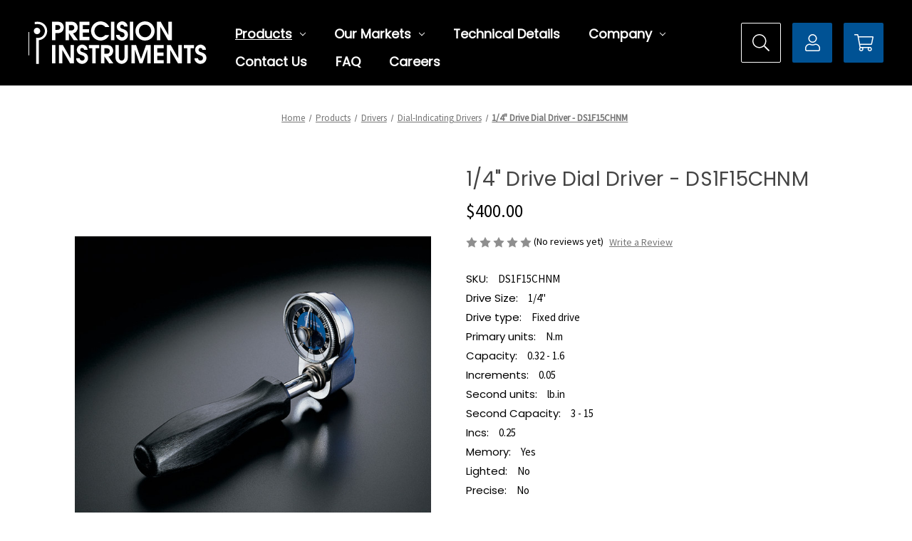

--- FILE ---
content_type: text/html; charset=UTF-8
request_url: https://www.torqwrench.com/1/4-drive-dial-driver---ds1f15chnm/
body_size: 14372
content:


<!DOCTYPE html>
<html class="no-js" lang="en">
    <head>
        <title>Precision Instruments | 1/4&quot; Drive Dial Driver - DS1F15CHNM</title>
        <link rel="dns-prefetch preconnect" href="https://cdn11.bigcommerce.com/s-3yyu5ervo9" crossorigin><link rel="dns-prefetch preconnect" href="https://fonts.googleapis.com/" crossorigin><link rel="dns-prefetch preconnect" href="https://fonts.gstatic.com/" crossorigin>
        <meta property="product:price:amount" content="400" /><meta property="product:price:currency" content="USD" /><meta property="og:url" content="https://www.torqwrench.com/1/4-drive-dial-driver---ds1f15chnm/" /><meta property="og:site_name" content="Precision Instruments" /><meta name="description" content="The  1/4&quot; Drive Dial Driver - DS1F15CHNM is a dial-indicating driver that offers convenience in low-torque enviornments where tolerance is extremely tight.  Shop drive dial drivers now!"><link rel='canonical' href='https://torqwrench.com/1/4-drive-dial-driver---ds1f15chnm/' /><meta name='platform' content='bigcommerce.stencil' /><meta property="og:type" content="product" />
<meta property="og:title" content="1/4&quot; Drive Dial Driver - DS1F15CHNM" />
<meta property="og:description" content="The  1/4&quot; Drive Dial Driver - DS1F15CHNM is a dial-indicating driver that offers convenience in low-torque enviornments where tolerance is extremely tight.  Shop drive dial drivers now!" />
<meta property="og:image" content="https://cdn11.bigcommerce.com/s-3yyu5ervo9/products/716/images/520/DS1F30HM__32505.1625676199.386.513.jpg?c=1" />
<meta property="og:availability" content="instock" />
<meta property="pinterest:richpins" content="enabled" />
        
         

        <link href="https://cdn11.bigcommerce.com/s-3yyu5ervo9/product_images/PI_Favicon_32x32.png" rel="shortcut icon">
        <meta name="viewport" content="width=device-width, initial-scale=1">

        <script>
            document.documentElement.className = document.documentElement.className.replace('no-js', 'js');
        </script>

        <script>
    function browserSupportsAllFeatures() {
        return window.Promise
            && window.fetch
            && window.URL
            && window.URLSearchParams
            && window.WeakMap
            // object-fit support
            && ('objectFit' in document.documentElement.style);
    }

    function loadScript(src) {
        var js = document.createElement('script');
        js.src = src;
        js.onerror = function () {
            console.error('Failed to load polyfill script ' + src);
        };
        document.head.appendChild(js);
    }

    if (!browserSupportsAllFeatures()) {
        loadScript('https://cdn11.bigcommerce.com/s-3yyu5ervo9/stencil/411f04e0-ac85-013a-68d2-5adb9ebbdc74/e/716a4ca0-6157-013c-7403-5e00b6327692/dist/theme-bundle.polyfills.js');
    }
</script>

        <script>
            window.lazySizesConfig = window.lazySizesConfig || {};
            window.lazySizesConfig.loadMode = 1;
        </script>
        <script async src="https://cdn11.bigcommerce.com/s-3yyu5ervo9/stencil/411f04e0-ac85-013a-68d2-5adb9ebbdc74/e/716a4ca0-6157-013c-7403-5e00b6327692/dist/theme-bundle.head_async.js"></script>

        <script src="https://ajax.googleapis.com/ajax/libs/webfont/1.6.26/webfont.js"></script>

        <script>
            WebFont.load({
                custom: {
                    families: ['Karla', 'Roboto', 'Source Sans Pro']
                },
                classes: false
            });
        </script>

        <link href="https://fonts.googleapis.com/css?family=Montserrat:700,500%7CSource%20Sans%20Pro:400%7CPoppins:400&display=swap" rel="stylesheet">
        <link data-stencil-stylesheet href="https://cdn11.bigcommerce.com/s-3yyu5ervo9/stencil/411f04e0-ac85-013a-68d2-5adb9ebbdc74/e/716a4ca0-6157-013c-7403-5e00b6327692/css/theme-dc72bf30-3309-013c-21ff-7ea801a63dfd.css" rel="stylesheet">

        <!-- Start Tracking Code for analytics_googleanalytics4 -->

<script data-cfasync="false" src="https://cdn11.bigcommerce.com/shared/js/google_analytics4_bodl_subscribers-358423becf5d870b8b603a81de597c10f6bc7699.js" integrity="sha256-gtOfJ3Avc1pEE/hx6SKj/96cca7JvfqllWA9FTQJyfI=" crossorigin="anonymous"></script>
<script data-cfasync="false">
  (function () {
    window.dataLayer = window.dataLayer || [];

    function gtag(){
        dataLayer.push(arguments);
    }

    function initGA4(event) {
         function setupGtag() {
            function configureGtag() {
                gtag('js', new Date());
                gtag('set', 'developer_id.dMjk3Nj', true);
                gtag('config', 'G-CBTETDJT3T');
            }

            var script = document.createElement('script');

            script.src = 'https://www.googletagmanager.com/gtag/js?id=G-CBTETDJT3T';
            script.async = true;
            script.onload = configureGtag;

            document.head.appendChild(script);
        }

        setupGtag();

        if (typeof subscribeOnBodlEvents === 'function') {
            subscribeOnBodlEvents('G-CBTETDJT3T', false);
        }

        window.removeEventListener(event.type, initGA4);
    }

    

    var eventName = document.readyState === 'complete' ? 'consentScriptsLoaded' : 'DOMContentLoaded';
    window.addEventListener(eventName, initGA4, false);
  })()
</script>

<!-- End Tracking Code for analytics_googleanalytics4 -->


<script type="text/javascript" src="https://checkout-sdk.bigcommerce.com/v1/loader.js" defer></script>
<script src="https://www.google.com/recaptcha/api.js" async defer></script>
<script type="text/javascript">
var BCData = {"product_attributes":{"sku":"DS1F15CHNM","upc":null,"mpn":null,"gtin":null,"weight":null,"base":true,"image":null,"price":{"without_tax":{"formatted":"$400.00","value":400,"currency":"USD"},"tax_label":"Tax"},"stock":null,"instock":true,"stock_message":null,"purchasable":true,"purchasing_message":null,"call_for_price_message":null}};
</script>
<!-- Global site tag (gtag.js) - Google Analytics -->
<script async src="https://www.googletagmanager.com/gtag/js?id=G-CBTETDJT3T"></script>
<script>
  window.dataLayer = window.dataLayer || [];
  function gtag(){dataLayer.push(arguments);}
  gtag('js', new Date());

  gtag('config', 'G-CBTETDJT3T');
  gtag('config', 'AW-1071983866'); // adwords
</script>
 <script data-cfasync="false" src="https://microapps.bigcommerce.com/bodl-events/1.9.4/index.js" integrity="sha256-Y0tDj1qsyiKBRibKllwV0ZJ1aFlGYaHHGl/oUFoXJ7Y=" nonce="" crossorigin="anonymous"></script>
 <script data-cfasync="false" nonce="">

 (function() {
    function decodeBase64(base64) {
       const text = atob(base64);
       const length = text.length;
       const bytes = new Uint8Array(length);
       for (let i = 0; i < length; i++) {
          bytes[i] = text.charCodeAt(i);
       }
       const decoder = new TextDecoder();
       return decoder.decode(bytes);
    }
    window.bodl = JSON.parse(decodeBase64("[base64]"));
 })()

 </script>

<script nonce="">
(function () {
    var xmlHttp = new XMLHttpRequest();

    xmlHttp.open('POST', 'https://bes.gcp.data.bigcommerce.com/nobot');
    xmlHttp.setRequestHeader('Content-Type', 'application/json');
    xmlHttp.send('{"store_id":"1001550571","timezone_offset":"-5.0","timestamp":"2026-02-01T07:33:14.15914000Z","visit_id":"279e1f69-adc0-4b03-a20d-80078350d086","channel_id":1}');
})();
</script>
 
    </head>
    <body>
        <svg data-src="https://cdn11.bigcommerce.com/s-3yyu5ervo9/stencil/411f04e0-ac85-013a-68d2-5adb9ebbdc74/e/716a4ca0-6157-013c-7403-5e00b6327692/img/icon-sprite.svg" class="icons-svg-sprite"></svg>

        <a href="#main-content" class="skip-to-main-link">Skip to main content</a>
<header class="header" role="banner">
    <a href="https://torqwrench.com/" class="header-logo__link">
    <div class="header-logo-image-container">
        <svg class="store_logo" aria-label="Precision Instruments">
            <title>Precision Instruments</title>
            <use xlink:href="#precision_logo" />
        </svg>
    </div>
</a>    <div class="navPages-container" id="menu" data-menu>
        <nav class="navPages">
    <!-- Not using this -->
    <div id="nav-menu-quick-search" class="navPages-quickSearch">
        <div class="container">
    <form class="form" onsubmit="return false" data-url="/search.php" data-quick-search-form>
        <fieldset class="form-fieldset">
            <div class="form-field">
                <svg class="search-icon--quicksearch" aria-label="Search">
                    <use xlink:href="#search-icon--color" />
                </svg>
                <label class="is-srOnly" for="nav-menu-quick-search">Search</label>
                <input class="form-input" data-search-quick name="nav-menu-quick-search" id="nav-menu-quick-search"
                    data-error-message="Search field cannot be empty."
                    placeholder="Search Precision Instruments" autocomplete="off">
            </div>
        </fieldset>
    </form>
</div>    </div>
    <ul class="navPages-list">
        <li class="navPages-item">
            <a class="navPages-action has-subMenu activePage" href="https://www.torqwrench.com/products/"
    data-collapsible="navPages-24">
    Products
    <i class="icon navPages-action-moreIcon" aria-hidden="true">
        <svg>
            <use xlink:href="#icon-chevron-down" />
        </svg>
    </i>
</a>
<div class="navPage-subMenu" id="navPages-24" aria-hidden="true" tabindex="-1">
    <ul class="navPage-subMenu-list">
        <li class="navPage-subMenu-item">
            <a class="navPage-subMenu-action navPages-action" href="https://www.torqwrench.com/products/"
                aria-label="All Products">
                All Products
            </a>
        </li>
        <li class="navPage-subMenu-item">
            <a class="navPage-subMenu-action navPages-action" href="https://www.torqwrench.com/products/split-beam-clicks/"
                aria-label="Split-beam Clicks">
                Split-beam Clicks
            </a>
        </li>
        <li class="navPage-subMenu-item">
            <a class="navPage-subMenu-action navPages-action" href="https://www.torqwrench.com/products/micrometer-clicks/"
                aria-label="Micrometer Clicks">
                Micrometer Clicks
            </a>
        </li>
        <li class="navPage-subMenu-item">
            <a class="navPage-subMenu-action navPages-action has-subMenu"
                href="https://www.torqwrench.com/products/dials/" aria-label="Dials">
                Dials
            </a>
        </li>
        <li class="navPage-subMenu-item">
            <a class="navPage-subMenu-action navPages-action" href="https://www.torqwrench.com/products/multiplier-driven-indicators/"
                aria-label="Multiplier-Driven Indicators">
                Multiplier-Driven Indicators
            </a>
        </li>
        <li class="navPage-subMenu-item">
            <a class="navPage-subMenu-action navPages-action has-subMenu activePage"
                href="https://www.torqwrench.com/products/drivers/" aria-label="Drivers">
                Drivers
            </a>
        </li>
        <li class="navPage-subMenu-item">
            <a class="navPage-subMenu-action navPages-action" href="https://www.torqwrench.com/products/torque-comparator/"
                aria-label="Torque Comparator">
                Torque Comparator
            </a>
        </li>
        <li class="navPage-subMenu-item">
            <a class="navPage-subMenu-action navPages-action" href="https://www.torqwrench.com/products/tool-services-rga/"
                aria-label="Tool Services (RGA)">
                Tool Services (RGA)
            </a>
        </li>
        <li class="navPage-subMenu-item">
            <a class="navPage-subMenu-action navPages-action has-subMenu"
                href="https://www.torqwrench.com/products/service-parts/" aria-label="Service Parts">
                Service Parts
            </a>
        </li>
    </ul>
</div>
        </li>
        <!-- Snippet for adding in dropdowns for the web pages -->
        <li class="navPages-item navPages-item-page">
            <a class="navPages-action has-subMenu" href="https://www.torqwrench.com/our-markets/"
                data-collapsible="navPages-OurMarkets">
                Our Markets <i class="icon navPages-action-moreIcon" aria-hidden="true"><svg>
                        <use xlink:href="#icon-chevron-down" />
                    </svg></i>
            </a>
            <div class="navPage-subMenu" id="navPages-OurMarkets" aria-hidden="true"
                tabindex="-1">
                <ul class="navPage-subMenu-list">
                    <li class="navPage-subMenu-item-parent">
                        <a class="navPage-subMenu-action navPages-action navPages-action-depth-max"
                            href="https://www.torqwrench.com/our-markets/">Our Markets</a>
                    </li>
                    <li class="navPage-subMenu-item-child">
                        <a class="navPage-subMenu-action navPages-action"
                            href="https://www.torqwrench.com/passenger-duty-vehicle/">Passenger Duty Vehicle </a>
                    </li>
                    <li class="navPage-subMenu-item-child">
                        <a class="navPage-subMenu-action navPages-action"
                            href="https://www.torqwrench.com/general-industrial-maintenance/">General Industrial</a>
                    </li>
                    <li class="navPage-subMenu-item-child">
                        <a class="navPage-subMenu-action navPages-action"
                            href="https://www.torqwrench.com/heavy-duty-industrial-bolting/">Heavy Duty Industrial Bolting </a>
                    </li>
                    <li class="navPage-subMenu-item-child">
                        <a class="navPage-subMenu-action navPages-action"
                            href="https://www.torqwrench.com/quality-control-testing/">Quality Control / Testing </a>
                    </li>
                    <li class="navPage-subMenu-item-child">
                        <a class="navPage-subMenu-action navPages-action"
                            href="https://www.torqwrench.com/airplane-maintenance/">Airplane Maintenance </a>
                    </li>
                    <li class="navPage-subMenu-item-child">
                        <a class="navPage-subMenu-action navPages-action"
                            href="https://www.torqwrench.com/bottling-industry/">Bottling Industry </a>
                    </li>
                    <li class="navPage-subMenu-item-child">
                        <a class="navPage-subMenu-action navPages-action"
                            href="https://www.torqwrench.com/common-metric-sizes/">Common Metric Sizes </a>
                    </li>
                    <li class="navPage-subMenu-item-child">
                        <a class="navPage-subMenu-action navPages-action"
                            href="https://www.torqwrench.com/preset-environments/">Preset Environments </a>
                    </li>
                </ul>
            </div>
        </li>
        <li class="navPages-item navPages-item-page">
            <a class="navPages-action" href="https://www.torqwrench.com/technical-details/">Technical Details</a>
        </li>
        <li class="navPages-item navPages-item-page">
            <a class="navPages-action has-subMenu" href="https://www.torqwrench.com/company/"
                data-collapsible="navPages-Company">
                Company <i class="icon navPages-action-moreIcon" aria-hidden="true"><svg>
                        <use xlink:href="#icon-chevron-down" />
                    </svg></i>
            </a>
            <div class="navPage-subMenu" id="navPages-Company" aria-hidden="true"
                tabindex="-1">
                <ul class="navPage-subMenu-list">
                    <li class="navPage-subMenu-item-parent">
                        <a class="navPage-subMenu-action navPages-action navPages-action-depth-max"
                            href="https://www.torqwrench.com/company/">Company</a>
                    </li>
                    <li class="navPage-subMenu-item-child">
                        <a class="navPage-subMenu-action navPages-action"
                            href="https://www.torqwrench.com/warranty-statement/">Warranty Statement</a>
                    </li>
                    <li class="navPage-subMenu-item-child">
                        <a class="navPage-subMenu-action navPages-action"
                            href="https://www.torqwrench.com/terms-and-conditions/">Terms and Conditions</a>
                    </li>
                    <li class="navPage-subMenu-item-child">
                        <a class="navPage-subMenu-action navPages-action"
                            href="https://www.torqwrench.com/shipping-returns/">Shipping &amp; Returns</a>
                    </li>
                </ul>
            </div>
        </li>
        <li class="navPages-item navPages-item-page">
            <a class="navPages-action" href="https://www.torqwrench.com/contact-us/">Contact Us</a>
        </li>
        <li class="navPages-item navPages-item-page">
            <a class="navPages-action" href="https://www.torqwrench.com/faq/">FAQ</a>
        </li>
        <li class="navPages-item navPages-item-page">
            <a class="navPages-action" href="https://precisioninstruments.prevueaps.com/jobs/">Careers</a>
        </li>
    </ul>
</nav>    </div>
    <nav class="navUser">
        <div class="navUser-logo-mobile">
        <a href="https://torqwrench.com/" class="header-logo__link">
    <div class="header-logo-image-container">
        <svg class="store_logo" aria-label="Precision Instruments">
            <title>Precision Instruments</title>
            <use xlink:href="#precision_logo" />
        </svg>
    </div>
</a>    </div>
    <ul class="navUser-section navUser-section--alt">
        <li class="navUser-item">
            <a class="navUser-action navUser-item--compare" href="/compare" data-compare-nav
                aria-label="Compare">
                Compare <span class="countPill countPill--positive countPill--alt"></span>
            </a>
        </li>
        <li class="navUser-item">
            <!-- Button for quicksearch -->
            <button class="navUser-action navUser-action--quickSearch" type="button" id="quick-search-expand"
                data-search="quickSearch" aria-controls="quickSearch" aria-label="Search">
                <svg class="search-icon" aria-label="Search">
                    <use xlink:href="#search-icon" />
                </svg>
                <svg class="close-icon" aria-label="Close">
                    <use xlink:href="#close-icon" />
                </svg>
            </button>
        </li>
        <li class="navUser-item navUser-item--account">
            <a class="navUser-action" href="/login.php" aria-label="Sign in">
                <svg class="login-icon" aria-label="Login">
                    <use xlink:href="#login-icon" />
                </svg>
            </a>
        </li>
        <li class="navUser-item navUser-item--cart">
            <a class="navUser-action" data-cart-preview data-dropdown="cart-preview-dropdown" data-options="align:right"
                href="/cart.php" aria-label="Cart with 0 items">
                <svg class="cart-icon" aria-label="Cart">
                    <use xlink:href="#cart-icon" />
                </svg>
                <span class="visually-hidden navUser-item-cartLabel">Cart</span>
                <span class="countPill cart-quantity"></span>
            </a>

            <div class="dropdown-menu" id="cart-preview-dropdown" data-dropdown-content aria-hidden="true"></div>
        </li>
        <li class="navUser-item">
            <a href="#" class="mobileMenu-toggle" data-mobile-menu-toggle="menu">
                <span class="mobileMenu-toggleIcon">Toggle menu</span>
            </a>
        </li>
    </ul>
    <div class="dropdown dropdown--quickSearch" id="quickSearch" aria-hidden="true" data-prevent-quick-search-close>
        <div class="container">
    <form class="form" onsubmit="return false" data-url="/search.php" data-quick-search-form>
        <fieldset class="form-fieldset">
            <div class="form-field">
                <svg class="search-icon--quicksearch" aria-label="Search">
                    <use xlink:href="#search-icon--color" />
                </svg>
                <label class="is-srOnly" for="nav-quick-search">Search</label>
                <input class="form-input" data-search-quick name="nav-quick-search" id="nav-quick-search"
                    data-error-message="Search field cannot be empty."
                    placeholder="Search Precision Instruments" autocomplete="off">
            </div>
        </fieldset>
    </form>
</div>    </div>
</nav></header>
<div data-content-region="header_bottom--global"></div>
<div data-content-region="header_bottom"></div>        <main class="body product" id='main-content' role='main' data-currency-code="USD">
     
    <div class="container">
        
    <nav aria-label="Breadcrumb">
    <ol class="breadcrumbs" itemscope itemtype="http://schema.org/BreadcrumbList">
                <li class="breadcrumb " itemprop="itemListElement" itemscope itemtype="http://schema.org/ListItem">
                    <a class="breadcrumb-label"
                       itemprop="item"
                       href="https://torqwrench.com/"
                       
                    >
                        <span itemprop="name">Home</span>
                    </a>
                    <meta itemprop="position" content="1" />
                </li>
                <li class="breadcrumb " itemprop="itemListElement" itemscope itemtype="http://schema.org/ListItem">
                    <a class="breadcrumb-label"
                       itemprop="item"
                       href="https://torqwrench.com/products/"
                       
                    >
                        <span itemprop="name">Products</span>
                    </a>
                    <meta itemprop="position" content="2" />
                </li>
                <li class="breadcrumb " itemprop="itemListElement" itemscope itemtype="http://schema.org/ListItem">
                    <a class="breadcrumb-label"
                       itemprop="item"
                       href="https://torqwrench.com/products/drivers/"
                       
                    >
                        <span itemprop="name">Drivers</span>
                    </a>
                    <meta itemprop="position" content="3" />
                </li>
                <li class="breadcrumb " itemprop="itemListElement" itemscope itemtype="http://schema.org/ListItem">
                    <a class="breadcrumb-label"
                       itemprop="item"
                       href="https://torqwrench.com/products/drivers/dial-indicating-drivers/"
                       
                    >
                        <span itemprop="name">Dial-Indicating Drivers</span>
                    </a>
                    <meta itemprop="position" content="4" />
                </li>
                <li class="breadcrumb is-active" itemprop="itemListElement" itemscope itemtype="http://schema.org/ListItem">
                    <a class="breadcrumb-label"
                       itemprop="item"
                       href="https://torqwrench.com/1/4-drive-dial-driver---ds1f15chnm/"
                       aria-current="page"
                    >
                        <span itemprop="name">1/4&quot; Drive Dial Driver - DS1F15CHNM</span>
                    </a>
                    <meta itemprop="position" content="5" />
                </li>
    </ol>
</nav>


    <div itemscope itemtype="http://schema.org/Product">
        <div class="productView" >

    <section class="productView-images" data-image-gallery>
        <figure class="productView-image"
                data-image-gallery-main
                data-zoom-image="https://cdn11.bigcommerce.com/s-3yyu5ervo9/images/stencil/1280x1280/products/716/520/DS1F30HM__32505.1625676199.jpg?c=1"
                >
            <div class="productView-img-container">
                    <a href="https://cdn11.bigcommerce.com/s-3yyu5ervo9/images/stencil/1280x1280/products/716/520/DS1F30HM__32505.1625676199.jpg?c=1"
                        target="_blank" itemprop="image">
                <img src="https://cdn11.bigcommerce.com/s-3yyu5ervo9/images/stencil/500x659/products/716/520/DS1F30HM__32505.1625676199.jpg?c=1" alt="1/4&quot; Drive Dial Driver - DS1F15CHNM" title="1/4&quot; Drive Dial Driver - DS1F15CHNM" data-sizes="auto"
    srcset="https://cdn11.bigcommerce.com/s-3yyu5ervo9/images/stencil/80w/products/716/520/DS1F30HM__32505.1625676199.jpg?c=1"
data-srcset="https://cdn11.bigcommerce.com/s-3yyu5ervo9/images/stencil/80w/products/716/520/DS1F30HM__32505.1625676199.jpg?c=1 80w, https://cdn11.bigcommerce.com/s-3yyu5ervo9/images/stencil/160w/products/716/520/DS1F30HM__32505.1625676199.jpg?c=1 160w, https://cdn11.bigcommerce.com/s-3yyu5ervo9/images/stencil/320w/products/716/520/DS1F30HM__32505.1625676199.jpg?c=1 320w, https://cdn11.bigcommerce.com/s-3yyu5ervo9/images/stencil/640w/products/716/520/DS1F30HM__32505.1625676199.jpg?c=1 640w, https://cdn11.bigcommerce.com/s-3yyu5ervo9/images/stencil/960w/products/716/520/DS1F30HM__32505.1625676199.jpg?c=1 960w, https://cdn11.bigcommerce.com/s-3yyu5ervo9/images/stencil/1280w/products/716/520/DS1F30HM__32505.1625676199.jpg?c=1 1280w, https://cdn11.bigcommerce.com/s-3yyu5ervo9/images/stencil/1920w/products/716/520/DS1F30HM__32505.1625676199.jpg?c=1 1920w, https://cdn11.bigcommerce.com/s-3yyu5ervo9/images/stencil/2560w/products/716/520/DS1F30HM__32505.1625676199.jpg?c=1 2560w"

class="lazyload productView-image--default"

data-main-image />
                    </a>
            </div>
        </figure>
        <ul class="productView-thumbnails">
                <li class="productView-thumbnail">
                    <a
                        class="productView-thumbnail-link"
                        href="https://cdn11.bigcommerce.com/s-3yyu5ervo9/images/stencil/1280x1280/products/716/520/DS1F30HM__32505.1625676199.jpg?c=1"
                        data-image-gallery-item
                        data-image-gallery-new-image-url="https://cdn11.bigcommerce.com/s-3yyu5ervo9/images/stencil/500x659/products/716/520/DS1F30HM__32505.1625676199.jpg?c=1"
                        data-image-gallery-new-image-srcset="https://cdn11.bigcommerce.com/s-3yyu5ervo9/images/stencil/80w/products/716/520/DS1F30HM__32505.1625676199.jpg?c=1 80w, https://cdn11.bigcommerce.com/s-3yyu5ervo9/images/stencil/160w/products/716/520/DS1F30HM__32505.1625676199.jpg?c=1 160w, https://cdn11.bigcommerce.com/s-3yyu5ervo9/images/stencil/320w/products/716/520/DS1F30HM__32505.1625676199.jpg?c=1 320w, https://cdn11.bigcommerce.com/s-3yyu5ervo9/images/stencil/640w/products/716/520/DS1F30HM__32505.1625676199.jpg?c=1 640w, https://cdn11.bigcommerce.com/s-3yyu5ervo9/images/stencil/960w/products/716/520/DS1F30HM__32505.1625676199.jpg?c=1 960w, https://cdn11.bigcommerce.com/s-3yyu5ervo9/images/stencil/1280w/products/716/520/DS1F30HM__32505.1625676199.jpg?c=1 1280w, https://cdn11.bigcommerce.com/s-3yyu5ervo9/images/stencil/1920w/products/716/520/DS1F30HM__32505.1625676199.jpg?c=1 1920w, https://cdn11.bigcommerce.com/s-3yyu5ervo9/images/stencil/2560w/products/716/520/DS1F30HM__32505.1625676199.jpg?c=1 2560w"
                        data-image-gallery-zoom-image-url="https://cdn11.bigcommerce.com/s-3yyu5ervo9/images/stencil/1280x1280/products/716/520/DS1F30HM__32505.1625676199.jpg?c=1"
                    >
                    <img src="https://cdn11.bigcommerce.com/s-3yyu5ervo9/images/stencil/50x50/products/716/520/DS1F30HM__32505.1625676199.jpg?c=1" alt="1/4&quot; Drive Dial Driver - DS1F15CHNM" title="1/4&quot; Drive Dial Driver - DS1F15CHNM" data-sizes="auto"
    srcset="https://cdn11.bigcommerce.com/s-3yyu5ervo9/images/stencil/80w/products/716/520/DS1F30HM__32505.1625676199.jpg?c=1"
data-srcset="https://cdn11.bigcommerce.com/s-3yyu5ervo9/images/stencil/80w/products/716/520/DS1F30HM__32505.1625676199.jpg?c=1 80w, https://cdn11.bigcommerce.com/s-3yyu5ervo9/images/stencil/160w/products/716/520/DS1F30HM__32505.1625676199.jpg?c=1 160w, https://cdn11.bigcommerce.com/s-3yyu5ervo9/images/stencil/320w/products/716/520/DS1F30HM__32505.1625676199.jpg?c=1 320w, https://cdn11.bigcommerce.com/s-3yyu5ervo9/images/stencil/640w/products/716/520/DS1F30HM__32505.1625676199.jpg?c=1 640w, https://cdn11.bigcommerce.com/s-3yyu5ervo9/images/stencil/960w/products/716/520/DS1F30HM__32505.1625676199.jpg?c=1 960w, https://cdn11.bigcommerce.com/s-3yyu5ervo9/images/stencil/1280w/products/716/520/DS1F30HM__32505.1625676199.jpg?c=1 1280w, https://cdn11.bigcommerce.com/s-3yyu5ervo9/images/stencil/1920w/products/716/520/DS1F30HM__32505.1625676199.jpg?c=1 1920w, https://cdn11.bigcommerce.com/s-3yyu5ervo9/images/stencil/2560w/products/716/520/DS1F30HM__32505.1625676199.jpg?c=1 2560w"

class="lazyload"

 />
                    </a>
                </li>
        </ul>
    </section>

    <section class="productView-details product-data">
        <div class="productView-product">
            <h1 class="productView-title" itemprop="name">1/4&quot; Drive Dial Driver - DS1F15CHNM</h1>
            <div class="productView-price">
                    
        <div class="price-section price-section--withoutTax rrp-price--withoutTax" style="display: none;">
            MSRP:
            <span data-product-rrp-price-without-tax class="price price--rrp"> 
                
            </span>
        </div>
        <div class="price-section price-section--withoutTax non-sale-price--withoutTax" style="display: none;">
            Was:
            <span data-product-non-sale-price-without-tax class="price price--non-sale">
                
            </span>
        </div>
        <div class="price-section price-section--withoutTax" itemprop="offers" itemscope itemtype="http://schema.org/Offer">
            <span class="price-label" >
                
            </span>
            <span class="price-now-label" style="display: none;">
                Now:
            </span>
            <span data-product-price-without-tax class="price price--withoutTax">$400.00</span>
                <meta itemprop="availability" itemtype="http://schema.org/ItemAvailability"
                    content="http://schema.org/InStock">
                <meta itemprop="itemCondition" itemtype="http://schema.org/OfferItemCondition" content="http://schema.org/Condition">
                <meta itemprop="priceCurrency" content="USD">
                <meta itemprop="url" content="https://www.torqwrench.com/1/4-drive-dial-driver---ds1f15chnm/">
                <div itemprop="priceSpecification" itemscope itemtype="http://schema.org/PriceSpecification">
                    <meta itemprop="price" content="400">
                    <meta itemprop="priceCurrency" content="USD">
                    <meta itemprop="valueAddedTaxIncluded" content="false">
                </div>
        </div>
         <div class="price-section price-section--saving price" style="display: none;">
                <span class="price">(You save</span>
                <span data-product-price-saved class="price price--saving">
                    
                </span>
                <span class="price">)</span>
         </div>
            </div>
            <div data-content-region="product_below_price"></div>
            <div class="productView-rating">
                        <span role="img"
      aria-label="Product rating is 0 of 5"
>
            <span class="icon icon--ratingEmpty">
                <svg>
                    <use xlink:href="#icon-star" />
                </svg>
            </span>
            <span class="icon icon--ratingEmpty">
                <svg>
                    <use xlink:href="#icon-star" />
                </svg>
            </span>
            <span class="icon icon--ratingEmpty">
                <svg>
                    <use xlink:href="#icon-star" />
                </svg>
            </span>
            <span class="icon icon--ratingEmpty">
                <svg>
                    <use xlink:href="#icon-star" />
                </svg>
            </span>
            <span class="icon icon--ratingEmpty">
                <svg>
                    <use xlink:href="#icon-star" />
                </svg>
            </span>
</span>
                        <span>(No reviews yet)</span>
                    <a href="https://www.torqwrench.com/1/4-drive-dial-driver---ds1f15chnm/"
                       class="productView-reviewLink productView-reviewLink--new"
                       data-reveal-id="modal-review-form"
                       role="button"
                    >
                       Write a Review
                    </a>
                    <div id="modal-review-form" class="modal" data-reveal>
    
    
    
    
    <div class="modal-header">
        <h2 class="modal-header-title">Write a Review</h2>
        <button class="modal-close"
        type="button"
        title="Close"
        
>
    <span class="aria-description--hidden">Close</span>
    <span aria-hidden="true">&#215;</span>
</button>
    </div>
    <div class="modal-body">
        <div class="writeReview-productDetails">
            <div class="writeReview-productImage-container">
                <img src="https://cdn11.bigcommerce.com/s-3yyu5ervo9/images/stencil/500x659/products/716/520/DS1F30HM__32505.1625676199.jpg?c=1" alt="1/4&quot; Drive Dial Driver - DS1F15CHNM" title="1/4&quot; Drive Dial Driver - DS1F15CHNM" data-sizes="auto"
    srcset="https://cdn11.bigcommerce.com/s-3yyu5ervo9/images/stencil/80w/products/716/520/DS1F30HM__32505.1625676199.jpg?c=1"
data-srcset="https://cdn11.bigcommerce.com/s-3yyu5ervo9/images/stencil/80w/products/716/520/DS1F30HM__32505.1625676199.jpg?c=1 80w, https://cdn11.bigcommerce.com/s-3yyu5ervo9/images/stencil/160w/products/716/520/DS1F30HM__32505.1625676199.jpg?c=1 160w, https://cdn11.bigcommerce.com/s-3yyu5ervo9/images/stencil/320w/products/716/520/DS1F30HM__32505.1625676199.jpg?c=1 320w, https://cdn11.bigcommerce.com/s-3yyu5ervo9/images/stencil/640w/products/716/520/DS1F30HM__32505.1625676199.jpg?c=1 640w, https://cdn11.bigcommerce.com/s-3yyu5ervo9/images/stencil/960w/products/716/520/DS1F30HM__32505.1625676199.jpg?c=1 960w, https://cdn11.bigcommerce.com/s-3yyu5ervo9/images/stencil/1280w/products/716/520/DS1F30HM__32505.1625676199.jpg?c=1 1280w, https://cdn11.bigcommerce.com/s-3yyu5ervo9/images/stencil/1920w/products/716/520/DS1F30HM__32505.1625676199.jpg?c=1 1920w, https://cdn11.bigcommerce.com/s-3yyu5ervo9/images/stencil/2560w/products/716/520/DS1F30HM__32505.1625676199.jpg?c=1 2560w"

class="lazyload"

 />
            </div>
            <h6 class="product-brand"></h6>
            <h5 class="product-title">1/4&quot; Drive Dial Driver - DS1F15CHNM</h5>
        </div>
        <form class="form writeReview-form" action="/postreview.php" method="post">
            <fieldset class="form-fieldset">
                <div class="form-field">
                    <label class="form-label" for="rating-rate">Rating
                        <small>Required</small>
                    </label>
                    <!-- Stars -->
                    <!-- TODO: Review Stars need to be componentised, both for display and input -->
                    <select id="rating-rate" class="form-select" name="revrating" data-input aria-required="true">
                        <option value="">Select Rating</option>
                                <option value="1">1 star (worst)</option>
                                <option value="2">2 stars</option>
                                <option value="3">3 stars (average)</option>
                                <option value="4">4 stars</option>
                                <option value="5">5 stars (best)</option>
                    </select>
                </div>

                <!-- Name -->
                    <div class="form-field" id="revfromname" data-validation="" >
    <label class="form-label" for="revfromname_input">Name
        <small>Required</small>
    </label>
    <input type="text"
           name="revfromname"
           id="revfromname_input"
           class="form-input"
           data-label="Name"
           data-input
           aria-required="true"
           
           
           
           
    >
</div>

                    <!-- Email -->
                        <div class="form-field" id="email" data-validation="" >
    <label class="form-label" for="email_input">Email
        <small>Required</small>
    </label>
    <input type="text"
           name="email"
           id="email_input"
           class="form-input"
           data-label="Email"
           data-input
           aria-required="true"
           
           
           
           
    >
</div>

                <!-- Review Subject -->
                <div class="form-field" id="revtitle" data-validation="" >
    <label class="form-label" for="revtitle_input">Review Subject
        <small>Required</small>
    </label>
    <input type="text"
           name="revtitle"
           id="revtitle_input"
           class="form-input"
           data-label="Review Subject"
           data-input
           aria-required="true"
           
           
           
           
    >
</div>

                <!-- Comments -->
                <div class="form-field" id="revtext" data-validation="">
    <label class="form-label" for="revtext_input">Comments
            <small>Required</small>
    </label>
    <textarea name="revtext"
              id="revtext_input"
              data-label="Comments"
              rows=""
              aria-required="true"
              data-input
              class="form-input"
              
    >
        
    </textarea>
</div>

                <div class="g-recaptcha" data-sitekey="6LcjX0sbAAAAACp92-MNpx66FT4pbIWh-FTDmkkz"></div><br/>

                <div class="form-field">
                    <input type="submit" class="button button--primary"
                           value="Submit Review">
                </div>
                <input type="hidden" name="product_id" value="716">
                <input type="hidden" name="action" value="post_review">
                
            </fieldset>
        </form>
    </div>
</div>
            </div>
            
            <dl class="productView-info">
                <dt class="productView-info-name sku-label">SKU:</dt>
                <dd class="productView-info-value" data-product-sku itemprop="sku">DS1F15CHNM</dd>
                <dt class="productView-info-name upc-label" style="display: none;">UPC:</dt>
                <dd class="productView-info-value" data-product-upc></dd>
                    
                    

                    <div class="productView-info-bulkPricing">
                                            </div>


                        <dt class="productView-info-name">Drive Size:</dt>
                        <dd class="productView-info-value">1/4"</dd>

                        <dt class="productView-info-name">Drive type:</dt>
                        <dd class="productView-info-value">Fixed drive</dd>

                        <dt class="productView-info-name">Primary units:</dt>
                        <dd class="productView-info-value">N.m</dd>
                        <dt class="productView-info-name">Capacity: </dt>
                        <dd class="productView-info-value">0.32 -       1.6         </dd>



                        <dt class="productView-info-name">Increments:</dt>
                        <dd class="productView-info-value">0.05</dd>

                        <dt class="productView-info-name">Second units:</dt>
                        <dd class="productView-info-value">lb.in</dd>
                        <dt class="productView-info-name">Second Capacity: </dt>
                        <dd class="productView-info-value">3 -           15     </dd>



                        <dt class="productView-info-name">Incs:</dt>
                        <dd class="productView-info-value">0.25</dd>

                        <dt class="productView-info-name">Memory:</dt>
                        <dd class="productView-info-value">Yes</dd>

                        <dt class="productView-info-name">Lighted:</dt>
                        <dd class="productView-info-value">No</dd>

                        <dt class="productView-info-name">Precise:</dt>
                        <dd class="productView-info-value">No</dd>
            </dl>
        </div>
    </section>

    <section class="productView-details product-options">
        <div class="productView-options">
            <form class="form" method="post" action="https://torqwrench.com/cart.php" enctype="multipart/form-data"
                  data-cart-item-add>
                <input type="hidden" name="action" value="add">
                <input type="hidden" name="product_id" value="716"/>
                <div data-product-option-change style="display:none;">
                    
                        <div class="form-field" data-product-attribute="set-select">
    <label class="form-label form-label--alternate form-label--inlineSmall" for="attribute_select_1491">
        Would you like a Calibration Certificate? (additional $20):

        <small>
    Optional
</small>
    </label>

    <select class="form-select form-select--small" name="attribute[1491]" id="attribute_select_1491" >
        <option value="">Choose Options</option>
            <option data-product-attribute-value="102" value="102" >Yes</option>
            <option data-product-attribute-value="103" value="103" >No</option>
    </select>
</div>

                </div>
                <div class="form-field form-field--stock u-hiddenVisually">
                    <label class="form-label form-label--alternate">
                        Current Stock:
                        <span data-product-stock></span>
                    </label>
                </div>
                <div id="add-to-cart-wrapper" >
        <div class="form-field form-field--increments">
            <label class="form-label form-label--alternate"
                   for="qty[]">Quantity:</label>
                <div class="form-increment" data-quantity-change>
                    <button class="button button--icon" data-action="dec">
                        <span class="is-srOnly">Decrease Quantity:</span>
                        <i class="icon" aria-hidden="true">
                            <svg>
                                <use xlink:href="#icon-keyboard-arrow-down"/>
                            </svg>
                        </i>
                    </button>
                    <input class="form-input form-input--incrementTotal"
                           id="qty[]"
                           name="qty[]"
                           type="tel"
                           value="1"
                           data-quantity-min="0"
                           data-quantity-max="0"
                           min="1"
                           pattern="[0-9]*"
                           aria-live="polite">
                    <button class="button button--icon" data-action="inc">
                        <span class="is-srOnly">Increase Quantity:</span>
                        <i class="icon" aria-hidden="true">
                            <svg>
                                <use xlink:href="#icon-keyboard-arrow-up"/>
                            </svg>
                        </i>
                    </button>
                </div>
        </div>

    <div class="alertBox productAttributes-message" style="display:none">
        <div class="alertBox-column alertBox-icon">
            <icon glyph="ic-success" class="icon" aria-hidden="true"><svg xmlns="http://www.w3.org/2000/svg" width="24" height="24" viewBox="0 0 24 24"><path d="M12 2C6.48 2 2 6.48 2 12s4.48 10 10 10 10-4.48 10-10S17.52 2 12 2zm1 15h-2v-2h2v2zm0-4h-2V7h2v6z"></path></svg></icon>
        </div>
        <p class="alertBox-column alertBox-message"></p>
    </div>
        <div class="form-action">
            <input
                    id="form-action-addToCart"
                    data-wait-message="Adding to cart…"
                    class="button button--primary"
                    type="submit"
                    value="Add to Cart"
            >
            <span class="product-status-message aria-description--hidden">Adding to cart… The item has been added</span>
        </div>
</div>
            </form>
                <form action="https://www.torqwrench.com/wishlist.php?action&#x3D;add&amp;product_id&#x3D;716" class="form form-wishlist form-action" data-wishlist-add method="post">
    <a aria-controls="wishlist-dropdown"
       aria-expanded="false"
       class="button dropdown-menu-button"
       data-dropdown="wishlist-dropdown"
       href="#"
    >
        <span>Add to Wish List</span>
        <i aria-hidden="true" class="icon">
            <svg>
                <use xlink:href="#icon-chevron-down" />
            </svg>
        </i>
    </a>
    <ul aria-hidden="true" class="dropdown-menu" data-dropdown-content id="wishlist-dropdown">
        <li>
            <input class="button" type="submit" value="Add to My Wish List">
        </li>
        <li>
            <a data-wishlist class="button" href="/wishlist.php?action=addwishlist&product_id=716">Create New Wish List</a>
        </li>
    </ul>
</form>
        </div>
                <div class="addthis_toolbox addthis_32x32_style" addthis:url=""
         addthis:title="">
        <ul class="socialLinks">
                <li class="socialLinks-item socialLinks-item--facebook">
                    <a class="addthis_button_facebook socialLinks__link icon icon--facebook"
                       title="Facebook"
                       href="#"
                       
                    >
                        <span class="aria-description--hidden">Facebook</span>
                            <svg>
                                <use xlink:href="#icon-facebook"/>
                            </svg>
                    </a>
                </li>
                <li class="socialLinks-item socialLinks-item--email">
                    <a class="addthis_button_email socialLinks__link icon icon--email"
                       title="Email"
                       href="#"
                       
                    >
                        <span class="aria-description--hidden">Email</span>
                            <svg>
                                <use xlink:href="#icon-envelope"/>
                            </svg>
                    </a>
                </li>
                <li class="socialLinks-item socialLinks-item--print">
                    <a class="addthis_button_print socialLinks__link icon icon--print"
                       title="Print"
                       href="#"
                       
                    >
                        <span class="aria-description--hidden">Print</span>
                            <svg>
                                <use xlink:href="#icon-print"/>
                            </svg>
                    </a>
                </li>
                <li class="socialLinks-item socialLinks-item--twitter">
                    <a class="addthis_button_twitter socialLinks__link icon icon--twitter"
                       title="Twitter"
                       href="#"
                       
                    >
                        <span class="aria-description--hidden">Twitter</span>
                            <svg>
                                <use xlink:href="#icon-twitter"/>
                            </svg>
                    </a>
                </li>
                <li class="socialLinks-item socialLinks-item--pinterest">
                    <a class="addthis_button_pinterest socialLinks__link icon icon--pinterest"
                       title="Pinterest"
                       href="#"
                       
                    >
                        <span class="aria-description--hidden">Pinterest</span>
                            <svg>
                                <use xlink:href="#icon-pinterest"/>
                            </svg>
                                            </a>
                </li>
        </ul>
        <script type="text/javascript"
                defer src="//s7.addthis.com/js/300/addthis_widget.js#pubid=ra-4e94ed470ee51e32"></script>
        <script>
            window.addEventListener('DOMContentLoaded', function() {
                if (typeof(addthis) === "object") {
                    addthis.toolbox('.addthis_toolbox');
                }
            });
        </script>
    </div>
    </section>

    <article class="productView-description" itemprop="description">
            <ul class="tabs" data-tab>
        <li class="tab is-active">
            <a class="tab-title" href="#tab-description">Description</a>
        </li>
        <li class="tab ">
            <a class="tab-title" href="#tab-warranty">Product Resources</a>
        </li>
</ul>
<div class="tabs-contents">
        <div class="tab-content is-active" id="tab-description">
            <p><span>As drivers are more convenient that ratchet wrenches for some applications, torque drivers are more convenient than torque wrenches for some applications. Delicate applications such as fuel injectors and fasteners used in plastics are examples of low-torque applications where tolerance is extremely tight and a torque driver is ideally suited. Also, torque drivers are not hand-hold sensitive.</span></p> Square Drive Size: 1/4"<br> Handle Height: 6-27/64"<br> Overall Height: 8-7/64"<br> Width: 2-9/32"<br> Weight: 1.00 lbs.<br> (w/plastic case): 1.65 lbs.<br> Finish: Nickel / Chrome<br> Meets or Exceeds the following Specifications: <br>GGG-W-686C, ANSI B107.14M<br>
        </div>
        <div class="tab-content " id="tab-warranty">
            <p><a href="../../../../content/Warranty/Precision%20Instruments%20Warranty%20Statement.pdf">Product Warranty Statement</a></p> <p><a href="../../../../content/user_manual/dial/IN1202-PI.pdf">Dial User Manual</a></p>
        </div>
       <div class="tab-content" id="tab-reviews">
                  </div>
</div>
    </article>
</div>

<div id="previewModal" class="modal modal--large" data-reveal>
    <button class="modal-close"
        type="button"
        title="Close"
        
>
    <span class="aria-description--hidden">Close</span>
    <span aria-hidden="true">&#215;</span>
</button>
    <div class="modal-content"></div>
    <div class="loadingOverlay"></div>
</div>

        <div data-content-region="product_below_content"></div>



        <ul class="tabs" data-tab role="tablist">
        <li class="tab is-active" role="presentation">
            <a class="tab-title" href="#tab-related" role="tab" tabindex="0" aria-selected="true" controls="tab-related">Related Products</a>
        </li>
</ul>

<div class="tabs-contents">
    <div role="tabpanel" aria-hidden="false" class="tab-content has-jsContent is-active" id="tab-related">
            <section class="productCarousel"
    data-list-name=""
    data-slick='{
        "dots": true,
        "infinite": false,
        "mobileFirst": true,
        "slidesToShow": 2,
        "slidesToScroll": 2,
        "slide": ".js-product-slide",
        "prevArrow": ".js-related-product-arrow.js-product-prev-arrow",
        "nextArrow": ".js-related-product-arrow.js-product-next-arrow",
        "responsive": [
            {
                "breakpoint": 800,
                "settings": {
                    "slidesToShow": 5,
                    "slidesToScroll": 5
                }
            },
            {
                "breakpoint": 550,
                "settings": {
                    "slidesToShow": 3,
                    "slidesToScroll": 3
                }
            }
        ]
    }'
    data-dots-labels='{
        "dotAriaLabel": "Slide number",
        "activeDotAriaLabel": "active"
    }'>
    <button aria-label="Go to slide [NUMBER] of 5" class="js-related-product-arrow js-product-prev-arrow slick-prev slick-arrow"></button>
    <div class="productCarousel-slide js-product-slide">
        <article
    class="card
    "
    data-test="card-751"
>
    <figure class="card-figure">
        <a href="https://www.torqwrench.com/1/4-drive-dial-driver---ds1f8zm/" 
           class="card-figure__link"
           aria-label="1/4&quot; Drive Dial Driver - DS1F8ZM,$400.00
"
           
        >
            <div class="card-img-container">
                <img src="https://cdn11.bigcommerce.com/s-3yyu5ervo9/images/stencil/500x659/products/751/485/DS1F30HM__33021.1625675178.jpg?c=1" alt="1/4&quot; Drive Dial Driver - DS1F8ZM" title="1/4&quot; Drive Dial Driver - DS1F8ZM" data-sizes="auto"
    srcset="https://cdn11.bigcommerce.com/s-3yyu5ervo9/images/stencil/80w/products/751/485/DS1F30HM__33021.1625675178.jpg?c=1"
data-srcset="https://cdn11.bigcommerce.com/s-3yyu5ervo9/images/stencil/80w/products/751/485/DS1F30HM__33021.1625675178.jpg?c=1 80w, https://cdn11.bigcommerce.com/s-3yyu5ervo9/images/stencil/160w/products/751/485/DS1F30HM__33021.1625675178.jpg?c=1 160w, https://cdn11.bigcommerce.com/s-3yyu5ervo9/images/stencil/320w/products/751/485/DS1F30HM__33021.1625675178.jpg?c=1 320w, https://cdn11.bigcommerce.com/s-3yyu5ervo9/images/stencil/640w/products/751/485/DS1F30HM__33021.1625675178.jpg?c=1 640w, https://cdn11.bigcommerce.com/s-3yyu5ervo9/images/stencil/960w/products/751/485/DS1F30HM__33021.1625675178.jpg?c=1 960w, https://cdn11.bigcommerce.com/s-3yyu5ervo9/images/stencil/1280w/products/751/485/DS1F30HM__33021.1625675178.jpg?c=1 1280w, https://cdn11.bigcommerce.com/s-3yyu5ervo9/images/stencil/1920w/products/751/485/DS1F30HM__33021.1625675178.jpg?c=1 1920w, https://cdn11.bigcommerce.com/s-3yyu5ervo9/images/stencil/2560w/products/751/485/DS1F30HM__33021.1625675178.jpg?c=1 2560w"

class="lazyload card-image"

 />
            </div>
        </a>

        <figcaption class="card-figcaption">
            <div class="card-figcaption-body">
                            <button class="button button--small card-figcaption-button quickview" data-product-id="751">Quick view</button>
                            <a href="https://www.torqwrench.com/1/4-drive-dial-driver---ds1f8zm/" data-event-type="product-click" class="button button--small card-figcaption-button" data-product-id="751">Choose Options</a>
            </div>
        </figcaption>
    </figure>
    <div class="card-body">
        <h3 class="card-title">
            <a aria-label="1/4&quot; Drive Dial Driver - DS1F8ZM,$400.00
"
               href="https://www.torqwrench.com/1/4-drive-dial-driver---ds1f8zm/" 
               >1/4&quot; Drive Dial Driver - DS1F8ZM</a>
        </h3>
        <p class="card__custom-field">
            <div class="card__primary-range">
                
                
                
                Range: 1.6 - 
                
                
                
                
                
                
                
                
                
                8
                
                
                
                
                
                
                oz.in.
                
                
                
                
                
                
            </div>
            <div class="card__second-range">
                
                
                
                
                
                
                
                
                
                
                
                
                
                
                
                
                
                
                
                
                
                
                
                
                
                
                
            </div>
          </p>
        <div class="card-text" data-test-info-type="price">
                
        <div class="price-section price-section--withoutTax rrp-price--withoutTax" style="display: none;">
            MSRP:
            <span data-product-rrp-price-without-tax class="price price--rrp"> 
                
            </span>
        </div>
        <div class="price-section price-section--withoutTax non-sale-price--withoutTax" style="display: none;">
            Was:
            <span data-product-non-sale-price-without-tax class="price price--non-sale">
                
            </span>
        </div>
        <div class="price-section price-section--withoutTax" >
            <span class="price-label" >
                
            </span>
            <span class="price-now-label" style="display: none;">
                Now:
            </span>
            <span data-product-price-without-tax class="price price--withoutTax">$400.00</span>
        </div>
        </div>
            </div>
</article>
    </div>
    <div class="productCarousel-slide js-product-slide">
        <article
    class="card
    "
    data-test="card-745"
>
    <figure class="card-figure">
        <a href="https://www.torqwrench.com/1/4-drive-dial-driver---ds1f75chkm/" 
           class="card-figure__link"
           aria-label="1/4&quot; Drive Dial Driver - DS1F75CHKM,$400.00
"
           
        >
            <div class="card-img-container">
                <img src="https://cdn11.bigcommerce.com/s-3yyu5ervo9/images/stencil/500x659/products/745/491/DS1F30HM__46881.1625675367.jpg?c=1" alt="1/4&quot; Drive Dial Driver - DS1F75CHKM" title="1/4&quot; Drive Dial Driver - DS1F75CHKM" data-sizes="auto"
    srcset="https://cdn11.bigcommerce.com/s-3yyu5ervo9/images/stencil/80w/products/745/491/DS1F30HM__46881.1625675367.jpg?c=1"
data-srcset="https://cdn11.bigcommerce.com/s-3yyu5ervo9/images/stencil/80w/products/745/491/DS1F30HM__46881.1625675367.jpg?c=1 80w, https://cdn11.bigcommerce.com/s-3yyu5ervo9/images/stencil/160w/products/745/491/DS1F30HM__46881.1625675367.jpg?c=1 160w, https://cdn11.bigcommerce.com/s-3yyu5ervo9/images/stencil/320w/products/745/491/DS1F30HM__46881.1625675367.jpg?c=1 320w, https://cdn11.bigcommerce.com/s-3yyu5ervo9/images/stencil/640w/products/745/491/DS1F30HM__46881.1625675367.jpg?c=1 640w, https://cdn11.bigcommerce.com/s-3yyu5ervo9/images/stencil/960w/products/745/491/DS1F30HM__46881.1625675367.jpg?c=1 960w, https://cdn11.bigcommerce.com/s-3yyu5ervo9/images/stencil/1280w/products/745/491/DS1F30HM__46881.1625675367.jpg?c=1 1280w, https://cdn11.bigcommerce.com/s-3yyu5ervo9/images/stencil/1920w/products/745/491/DS1F30HM__46881.1625675367.jpg?c=1 1920w, https://cdn11.bigcommerce.com/s-3yyu5ervo9/images/stencil/2560w/products/745/491/DS1F30HM__46881.1625675367.jpg?c=1 2560w"

class="lazyload card-image"

 />
            </div>
        </a>

        <figcaption class="card-figcaption">
            <div class="card-figcaption-body">
                            <button class="button button--small card-figcaption-button quickview" data-product-id="745">Quick view</button>
                            <a href="https://www.torqwrench.com/1/4-drive-dial-driver---ds1f75chkm/" data-event-type="product-click" class="button button--small card-figcaption-button" data-product-id="745">Choose Options</a>
            </div>
        </figcaption>
    </figure>
    <div class="card-body">
        <h3 class="card-title">
            <a aria-label="1/4&quot; Drive Dial Driver - DS1F75CHKM,$400.00
"
               href="https://www.torqwrench.com/1/4-drive-dial-driver---ds1f75chkm/" 
               >1/4&quot; Drive Dial Driver - DS1F75CHKM</a>
        </h3>
        <p class="card__custom-field">
            <div class="card__primary-range">
                
                
                
                Range: 18 - 
                
                
                
                
                
                
                
                
                
                
                
                
                
                90
                
                
                
                
                
                
                
                
                
                
                kg.cm
                
                
                
                
                
                
                
                
                
                
            </div>
            <div class="card__second-range">
                
                
                
                
                
                
                
                Range: 15 - 
                
                
                
                
                
                
                
                
                
                
                
                
                
                75
                
                
                
                
                
                
                
                
                
                
                lb.in
                
                
                
                
                
                
            </div>
          </p>
        <div class="card-text" data-test-info-type="price">
                
        <div class="price-section price-section--withoutTax rrp-price--withoutTax" style="display: none;">
            MSRP:
            <span data-product-rrp-price-without-tax class="price price--rrp"> 
                
            </span>
        </div>
        <div class="price-section price-section--withoutTax non-sale-price--withoutTax" style="display: none;">
            Was:
            <span data-product-non-sale-price-without-tax class="price price--non-sale">
                
            </span>
        </div>
        <div class="price-section price-section--withoutTax" >
            <span class="price-label" >
                
            </span>
            <span class="price-now-label" style="display: none;">
                Now:
            </span>
            <span data-product-price-without-tax class="price price--withoutTax">$400.00</span>
        </div>
        </div>
            </div>
</article>
    </div>
    <div class="productCarousel-slide js-product-slide">
        <article
    class="card
    "
    data-test="card-722"
>
    <figure class="card-figure">
        <a href="https://www.torqwrench.com/1/4-drive-dial-driver---ds1f24czh/" 
           class="card-figure__link"
           aria-label="1/4&quot; Drive Dial Driver - DS1F24CZH,$385.00
"
           
        >
            <div class="card-img-container">
                <img src="https://cdn11.bigcommerce.com/s-3yyu5ervo9/images/stencil/500x659/products/722/514/DS1F30HM__41433.1625676033.jpg?c=1" alt="1/4&quot; Drive Dial Driver - DS1F24CZH" title="1/4&quot; Drive Dial Driver - DS1F24CZH" data-sizes="auto"
    srcset="https://cdn11.bigcommerce.com/s-3yyu5ervo9/images/stencil/80w/products/722/514/DS1F30HM__41433.1625676033.jpg?c=1"
data-srcset="https://cdn11.bigcommerce.com/s-3yyu5ervo9/images/stencil/80w/products/722/514/DS1F30HM__41433.1625676033.jpg?c=1 80w, https://cdn11.bigcommerce.com/s-3yyu5ervo9/images/stencil/160w/products/722/514/DS1F30HM__41433.1625676033.jpg?c=1 160w, https://cdn11.bigcommerce.com/s-3yyu5ervo9/images/stencil/320w/products/722/514/DS1F30HM__41433.1625676033.jpg?c=1 320w, https://cdn11.bigcommerce.com/s-3yyu5ervo9/images/stencil/640w/products/722/514/DS1F30HM__41433.1625676033.jpg?c=1 640w, https://cdn11.bigcommerce.com/s-3yyu5ervo9/images/stencil/960w/products/722/514/DS1F30HM__41433.1625676033.jpg?c=1 960w, https://cdn11.bigcommerce.com/s-3yyu5ervo9/images/stencil/1280w/products/722/514/DS1F30HM__41433.1625676033.jpg?c=1 1280w, https://cdn11.bigcommerce.com/s-3yyu5ervo9/images/stencil/1920w/products/722/514/DS1F30HM__41433.1625676033.jpg?c=1 1920w, https://cdn11.bigcommerce.com/s-3yyu5ervo9/images/stencil/2560w/products/722/514/DS1F30HM__41433.1625676033.jpg?c=1 2560w"

class="lazyload card-image"

 />
            </div>
        </a>

        <figcaption class="card-figcaption">
            <div class="card-figcaption-body">
                            <button class="button button--small card-figcaption-button quickview" data-product-id="722">Quick view</button>
                            <a href="https://www.torqwrench.com/1/4-drive-dial-driver---ds1f24czh/" data-event-type="product-click" class="button button--small card-figcaption-button" data-product-id="722">Choose Options</a>
            </div>
        </figcaption>
    </figure>
    <div class="card-body">
        <h3 class="card-title">
            <a aria-label="1/4&quot; Drive Dial Driver - DS1F24CZH,$385.00
"
               href="https://www.torqwrench.com/1/4-drive-dial-driver---ds1f24czh/" 
               >1/4&quot; Drive Dial Driver - DS1F24CZH</a>
        </h3>
        <p class="card__custom-field">
            <div class="card__primary-range">
                
                
                
                Range: 0.3 - 
                
                
                
                
                
                
                
                
                
                
                
                
                
                1.5
                
                
                
                
                
                
                
                
                
                
                lb.in
                
                
                
                
                
                
                
                
                
                
            </div>
            <div class="card__second-range">
                
                
                
                
                
                
                
                Range: 4.8 - 
                
                
                
                
                
                
                
                
                
                
                
                
                
                24
                
                
                
                
                
                
                
                
                
                
                oz.in
                
                
                
                
                
                
            </div>
          </p>
        <div class="card-text" data-test-info-type="price">
                
        <div class="price-section price-section--withoutTax rrp-price--withoutTax" style="display: none;">
            MSRP:
            <span data-product-rrp-price-without-tax class="price price--rrp"> 
                
            </span>
        </div>
        <div class="price-section price-section--withoutTax non-sale-price--withoutTax" style="display: none;">
            Was:
            <span data-product-non-sale-price-without-tax class="price price--non-sale">
                
            </span>
        </div>
        <div class="price-section price-section--withoutTax" >
            <span class="price-label" >
                
            </span>
            <span class="price-now-label" style="display: none;">
                Now:
            </span>
            <span data-product-price-without-tax class="price price--withoutTax">$385.00</span>
        </div>
        </div>
            </div>
</article>
    </div>
    <div class="productCarousel-slide js-product-slide">
        <article
    class="card
    "
    data-test="card-721"
>
    <figure class="card-figure">
        <a href="https://www.torqwrench.com/1/4-drive-dial-driver---ds1f192czhm/" 
           class="card-figure__link"
           aria-label="1/4&quot; Drive Dial Driver - DS1F192CZHM,$400.00
"
           
        >
            <div class="card-img-container">
                <img src="https://cdn11.bigcommerce.com/s-3yyu5ervo9/images/stencil/500x659/products/721/515/DS1F30HM__49574.1625676070.jpg?c=1" alt="1/4&quot; Drive Dial Driver - DS1F192CZHM" title="1/4&quot; Drive Dial Driver - DS1F192CZHM" data-sizes="auto"
    srcset="https://cdn11.bigcommerce.com/s-3yyu5ervo9/images/stencil/80w/products/721/515/DS1F30HM__49574.1625676070.jpg?c=1"
data-srcset="https://cdn11.bigcommerce.com/s-3yyu5ervo9/images/stencil/80w/products/721/515/DS1F30HM__49574.1625676070.jpg?c=1 80w, https://cdn11.bigcommerce.com/s-3yyu5ervo9/images/stencil/160w/products/721/515/DS1F30HM__49574.1625676070.jpg?c=1 160w, https://cdn11.bigcommerce.com/s-3yyu5ervo9/images/stencil/320w/products/721/515/DS1F30HM__49574.1625676070.jpg?c=1 320w, https://cdn11.bigcommerce.com/s-3yyu5ervo9/images/stencil/640w/products/721/515/DS1F30HM__49574.1625676070.jpg?c=1 640w, https://cdn11.bigcommerce.com/s-3yyu5ervo9/images/stencil/960w/products/721/515/DS1F30HM__49574.1625676070.jpg?c=1 960w, https://cdn11.bigcommerce.com/s-3yyu5ervo9/images/stencil/1280w/products/721/515/DS1F30HM__49574.1625676070.jpg?c=1 1280w, https://cdn11.bigcommerce.com/s-3yyu5ervo9/images/stencil/1920w/products/721/515/DS1F30HM__49574.1625676070.jpg?c=1 1920w, https://cdn11.bigcommerce.com/s-3yyu5ervo9/images/stencil/2560w/products/721/515/DS1F30HM__49574.1625676070.jpg?c=1 2560w"

class="lazyload card-image"

 />
            </div>
        </a>

        <figcaption class="card-figcaption">
            <div class="card-figcaption-body">
                            <button class="button button--small card-figcaption-button quickview" data-product-id="721">Quick view</button>
                            <a href="https://www.torqwrench.com/1/4-drive-dial-driver---ds1f192czhm/" data-event-type="product-click" class="button button--small card-figcaption-button" data-product-id="721">Choose Options</a>
            </div>
        </figcaption>
    </figure>
    <div class="card-body">
        <h3 class="card-title">
            <a aria-label="1/4&quot; Drive Dial Driver - DS1F192CZHM,$400.00
"
               href="https://www.torqwrench.com/1/4-drive-dial-driver---ds1f192czhm/" 
               >1/4&quot; Drive Dial Driver - DS1F192CZHM</a>
        </h3>
        <p class="card__custom-field">
            <div class="card__primary-range">
                
                
                
                Range: 2.4 - 
                
                
                
                
                
                
                
                
                
                
                
                
                
                12
                
                
                
                
                
                
                
                
                
                
                lb.in
                
                
                
                
                
                
                
                
                
                
            </div>
            <div class="card__second-range">
                
                
                
                
                
                
                
                Range: 38.4 - 
                
                
                
                
                
                
                
                
                
                
                
                
                
                192
                
                
                
                
                
                
                
                
                
                
                oz.in
                
                
                
                
                
                
            </div>
          </p>
        <div class="card-text" data-test-info-type="price">
                
        <div class="price-section price-section--withoutTax rrp-price--withoutTax" style="display: none;">
            MSRP:
            <span data-product-rrp-price-without-tax class="price price--rrp"> 
                
            </span>
        </div>
        <div class="price-section price-section--withoutTax non-sale-price--withoutTax" style="display: none;">
            Was:
            <span data-product-non-sale-price-without-tax class="price price--non-sale">
                
            </span>
        </div>
        <div class="price-section price-section--withoutTax" >
            <span class="price-label" >
                
            </span>
            <span class="price-now-label" style="display: none;">
                Now:
            </span>
            <span data-product-price-without-tax class="price price--withoutTax">$400.00</span>
        </div>
        </div>
            </div>
</article>
    </div>
    <div class="productCarousel-slide js-product-slide">
        <article
    class="card
    "
    data-test="card-729"
>
    <figure class="card-figure">
        <a href="https://www.torqwrench.com/1/4-drive-dial-driver---ds1f384czhm/" 
           class="card-figure__link"
           aria-label="1/4&quot; Drive Dial Driver - DS1F384CZHM,$400.00
"
           
        >
            <div class="card-img-container">
                <img src="https://cdn11.bigcommerce.com/s-3yyu5ervo9/images/stencil/500x659/products/729/507/DS1F30HM__94446.1625675853.jpg?c=1" alt="1/4&quot; Drive Dial Driver - DS1F384CZHM" title="1/4&quot; Drive Dial Driver - DS1F384CZHM" data-sizes="auto"
    srcset="https://cdn11.bigcommerce.com/s-3yyu5ervo9/images/stencil/80w/products/729/507/DS1F30HM__94446.1625675853.jpg?c=1"
data-srcset="https://cdn11.bigcommerce.com/s-3yyu5ervo9/images/stencil/80w/products/729/507/DS1F30HM__94446.1625675853.jpg?c=1 80w, https://cdn11.bigcommerce.com/s-3yyu5ervo9/images/stencil/160w/products/729/507/DS1F30HM__94446.1625675853.jpg?c=1 160w, https://cdn11.bigcommerce.com/s-3yyu5ervo9/images/stencil/320w/products/729/507/DS1F30HM__94446.1625675853.jpg?c=1 320w, https://cdn11.bigcommerce.com/s-3yyu5ervo9/images/stencil/640w/products/729/507/DS1F30HM__94446.1625675853.jpg?c=1 640w, https://cdn11.bigcommerce.com/s-3yyu5ervo9/images/stencil/960w/products/729/507/DS1F30HM__94446.1625675853.jpg?c=1 960w, https://cdn11.bigcommerce.com/s-3yyu5ervo9/images/stencil/1280w/products/729/507/DS1F30HM__94446.1625675853.jpg?c=1 1280w, https://cdn11.bigcommerce.com/s-3yyu5ervo9/images/stencil/1920w/products/729/507/DS1F30HM__94446.1625675853.jpg?c=1 1920w, https://cdn11.bigcommerce.com/s-3yyu5ervo9/images/stencil/2560w/products/729/507/DS1F30HM__94446.1625675853.jpg?c=1 2560w"

class="lazyload card-image"

 />
            </div>
        </a>

        <figcaption class="card-figcaption">
            <div class="card-figcaption-body">
                            <button class="button button--small card-figcaption-button quickview" data-product-id="729">Quick view</button>
                            <a href="https://www.torqwrench.com/1/4-drive-dial-driver---ds1f384czhm/" data-event-type="product-click" class="button button--small card-figcaption-button" data-product-id="729">Choose Options</a>
            </div>
        </figcaption>
    </figure>
    <div class="card-body">
        <h3 class="card-title">
            <a aria-label="1/4&quot; Drive Dial Driver - DS1F384CZHM,$400.00
"
               href="https://www.torqwrench.com/1/4-drive-dial-driver---ds1f384czhm/" 
               >1/4&quot; Drive Dial Driver - DS1F384CZHM</a>
        </h3>
        <p class="card__custom-field">
            <div class="card__primary-range">
                
                
                
                Range: 4.8 - 
                
                
                
                
                
                
                
                
                
                
                
                
                
                24
                
                
                
                
                
                
                
                
                
                
                lb.in
                
                
                
                
                
                
                
                
                
                
            </div>
            <div class="card__second-range">
                
                
                
                
                
                
                
                Range: 76.8 - 
                
                
                
                
                
                
                
                
                
                
                
                
                
                384
                
                
                
                
                
                
                
                
                
                
                oz.in
                
                
                
                
                
                
            </div>
          </p>
        <div class="card-text" data-test-info-type="price">
                
        <div class="price-section price-section--withoutTax rrp-price--withoutTax" style="display: none;">
            MSRP:
            <span data-product-rrp-price-without-tax class="price price--rrp"> 
                
            </span>
        </div>
        <div class="price-section price-section--withoutTax non-sale-price--withoutTax" style="display: none;">
            Was:
            <span data-product-non-sale-price-without-tax class="price price--non-sale">
                
            </span>
        </div>
        <div class="price-section price-section--withoutTax" >
            <span class="price-label" >
                
            </span>
            <span class="price-now-label" style="display: none;">
                Now:
            </span>
            <span data-product-price-without-tax class="price price--withoutTax">$400.00</span>
        </div>
        </div>
            </div>
</article>
    </div>
    <button aria-label="Go to slide [NUMBER] of 5" class="js-related-product-arrow js-product-next-arrow slick-next slick-arrow"></button>
    <span 
    class="js-carousel-content-change-message aria-description--hidden"
    aria-live="polite" 
    role="status">
    You are currently on slide [NUMBER] of 5
</span>
</section>
    </div>

</div>
    </div>

    </div>
    <div id="modal" class="modal" data-reveal data-prevent-quick-search-close>
    <button class="modal-close"
        type="button"
        title="Close"
        
>
    <span class="aria-description--hidden">Close</span>
    <span aria-hidden="true">&#215;</span>
</button>
    <div class="modal-content"></div>
    <div class="loadingOverlay"></div>
</div>
    <div id="alert-modal" class="modal modal--alert modal--small" data-reveal data-prevent-quick-search-close>
    <div class="swal2-icon swal2-error swal2-icon-show"><span class="swal2-x-mark"><span class="swal2-x-mark-line-left"></span><span class="swal2-x-mark-line-right"></span></span></div>

    <div class="modal-content"></div>

    <div class="button-container"><button type="button" class="confirm button" data-reveal-close>OK</button></div>
</div>
</main>        <footer class="footer" role="contentinfo">
    <h2 class="footer-title-sr-only">Footer Start</h2>
    <section class="footer-top">
        <div class="container footer-top-container">
            <article class="footer-info-col
                footer-info-col--social footer-info-col--contact" data-section-type="footer-webPages">
                <div class="footer-info-logo">
                    <a href="/" class="footer-logo-link">
                    <svg aria-label="Precision Instruments Logo">
                        <title>Precision Instruments</title>
                        <use xlink:href="#precision_logo" />
                    </svg>
                </a>
                </div>
                <div class="footer-info-address">
                    <address><svg class="address-icon" aria-hidden="true" focusable="false">
                            <use xlink:href="#location-icon" />
                        </svg>Precision Instruments<br>
1846 Miner Street<br>
Des Plaines, IL 60016</address>
                    <a href="tel:+ 1-866-897-3624" class="footer-info-phone"><svg class="phone-icon" aria-hidden="true"
                            focusable="false">
                            <use xlink:href="#phone-icon" />
                        </svg><span class="footer-info-phone-num">+ 1-866-897-3624</span><span class="footer-info-phone-text">Call Us</span></a>
                </div>
                <div class="footer-info-social">
                    <h3 class="footer-info-heading footer-info-heading--social">Connect With Us</h3>
                    <ul class="socialLinks socialLinks--alt">
    <li class="socialLinks-item">
        <a aria-label="facebook" class="icon icon--facebook" href="https://www.facebook.com/Precision-Instruments-Inc-241109966100215/" target="_blank"
            rel="noopener">
            <svg>
                <use xlink:href="#icon-facebook" />
            </svg>
        </a>
    </li>
    <li class="socialLinks-item">
        <a aria-label="twitter" class="icon icon--twitter" href="https://twitter.com/p_i_torque" target="_blank"
            rel="noopener">
            <svg>
                <use xlink:href="#icon-twitter" />
            </svg>
        </a>
    </li>
</ul>
                </div>
            </article>
        </div>
    </section>
    <section class="footer-info footer-mid">
        <div class="container footer-mid-container">
            <article class="footer-info-col--pages top" data-section-type="footer-categories">
                <div class="footer-info-page">
                        <h3 class="footer-info-heading">Products</h3>
                        <ul class="footer-info-list">
                            <li class="footer-info-item">
                                <a class="footer-info-link" href="https://www.torqwrench.com/products/split-beam-clicks/">
                                    Split-beam Clicks
                                </a>
                            </li>
                            <li class="footer-info-item">
                                <a class="footer-info-link" href="https://www.torqwrench.com/products/micrometer-clicks/">
                                    Micrometer Clicks
                                </a>
                            </li>
                            <li class="footer-info-item">
                                <a class="footer-info-link" href="https://www.torqwrench.com/products/dials/">
                                    Dials
                                </a>
                            </li>
                            <li class="footer-info-item">
                                <a class="footer-info-link" href="https://www.torqwrench.com/products/multiplier-driven-indicators/">
                                    Multiplier-Driven Indicators
                                </a>
                            </li>
                            <li class="footer-info-item">
                                <a class="footer-info-link" href="https://www.torqwrench.com/products/drivers/">
                                    Drivers
                                </a>
                            </li>
                            <li class="footer-info-item">
                                <a class="footer-info-link" href="https://www.torqwrench.com/products/torque-comparator/">
                                    Torque Comparator
                                </a>
                            </li>
                            <li class="footer-info-item">
                                <a class="footer-info-link" href="https://www.torqwrench.com/products/tool-services-rga/">
                                    Tool Services (RGA)
                                </a>
                            </li>
                            <li class="footer-info-item">
                                <a class="footer-info-link" href="https://www.torqwrench.com/products/service-parts/">
                                    Service Parts
                                </a>
                            </li>
                        </ul>
                </div>
            </article>
            <article class="footer-info-col--pages middle" data-section-type="footer-webPages">
                        <div class="footer-info-page">
                            <h3 class="footer-info-heading">Our Markets</h3>
                            <ul class="footer-info-list">
                                <li class="footer-info-item">
                                    <a class="footer-info-link" href="https://www.torqwrench.com/passenger-duty-vehicle/">
                                        Passenger Duty Vehicle 
                                    </a>
                                </li>
                                <li class="footer-info-item">
                                    <a class="footer-info-link" href="https://www.torqwrench.com/general-industrial-maintenance/">
                                        General Industrial
                                    </a>
                                </li>
                                <li class="footer-info-item">
                                    <a class="footer-info-link" href="https://www.torqwrench.com/heavy-duty-industrial-bolting/">
                                        Heavy Duty Industrial Bolting 
                                    </a>
                                </li>
                                <li class="footer-info-item">
                                    <a class="footer-info-link" href="https://www.torqwrench.com/quality-control-testing/">
                                        Quality Control / Testing 
                                    </a>
                                </li>
                                <li class="footer-info-item">
                                    <a class="footer-info-link" href="https://www.torqwrench.com/airplane-maintenance/">
                                        Airplane Maintenance 
                                    </a>
                                </li>
                                <li class="footer-info-item">
                                    <a class="footer-info-link" href="https://www.torqwrench.com/bottling-industry/">
                                        Bottling Industry 
                                    </a>
                                </li>
                                <li class="footer-info-item">
                                    <a class="footer-info-link" href="https://www.torqwrench.com/common-metric-sizes/">
                                        Common Metric Sizes 
                                    </a>
                                </li>
                                <li class="footer-info-item">
                                    <a class="footer-info-link" href="https://www.torqwrench.com/preset-environments/">
                                        Preset Environments 
                                    </a>
                                </li>
                            </ul>
                        </div>
            </article>
            <article class="footer-info-col--pages bottom" data-section-type="footer-webPages">
                        <div class="footer-info-page">
                            <a class="footer-info-headinglink bottom" href="https://www.torqwrench.com/technical-details/"><h3 class="footer-info-heading">Technical Details</h3></a>
                        </div>
                        <div class="footer-info-page">
                            <h3 class="footer-info-heading">Company</h3>
                            <ul class="footer-info-list">
                                <li class="footer-info-item">
                                    <a class="footer-info-link" href="https://www.torqwrench.com/warranty-statement/">
                                        Warranty Statement
                                    </a>
                                </li>
                                <li class="footer-info-item">
                                    <a class="footer-info-link" href="https://www.torqwrench.com/terms-and-conditions/">
                                        Terms and Conditions
                                    </a>
                                </li>
                                <li class="footer-info-item">
                                    <a class="footer-info-link" href="https://www.torqwrench.com/shipping-returns/">
                                        Shipping &amp; Returns
                                    </a>
                                </li>
                            </ul>
                        </div>
                        <div class="footer-info-page">
                            <a class="footer-info-headinglink bottom" href="https://www.torqwrench.com/contact-us/"><h3 class="footer-info-heading">Contact Us</h3></a>
                        </div>
                        <div class="footer-info-page">
                            <a class="footer-info-headinglink bottom" href="https://www.torqwrench.com/faq/"><h3 class="footer-info-heading">FAQ</h3></a>
                        </div>
                        <div class="footer-info-page">
                            <a class="footer-info-headinglink bottom" href="https://precisioninstruments.prevueaps.com/jobs/"><h3 class="footer-info-heading">Careers</h3></a>
                        </div>
            </article>
        </div>
    </section>
    <div class="footer-bottom">
        <div class="container footer-mid-container">
            <div class="footer-bottom-wrap">
                <div class="footer-copyright">
                    <p class="powered-by">Copyright &copy; 2026 &copy; Precision Instruments.
                        All rights reserved. </p>
                </div>
                <div class="footer-privacy">
                    <a class="footer-privacy-link" href="/privacy-policy/">Privacy Policy</a>
                    <a class="footer-sitemap-link" href="/sitemap.php">Sitemap</a>
                </div>
            </div>
        </div>
    </div>
</footer>
        <script>window.__webpack_public_path__ = "https://cdn11.bigcommerce.com/s-3yyu5ervo9/stencil/411f04e0-ac85-013a-68d2-5adb9ebbdc74/e/716a4ca0-6157-013c-7403-5e00b6327692/dist/";</script>
        <script src="https://cdn11.bigcommerce.com/s-3yyu5ervo9/stencil/411f04e0-ac85-013a-68d2-5adb9ebbdc74/e/716a4ca0-6157-013c-7403-5e00b6327692/dist/theme-bundle.main.js"></script>
        <script>
            window.stencilBootstrap("product", "{\"productId\":716,\"zoomSize\":\"1280x1280\",\"productSize\":\"500x659\",\"showAdminBar\":true,\"genericError\":\"Oops! Something went wrong.\",\"maintenanceModeSettings\":[],\"adminBarLanguage\":\"{\\\"locale\\\":\\\"en\\\",\\\"locales\\\":{\\\"admin.maintenance_header\\\":\\\"en\\\",\\\"admin.maintenance_tooltip\\\":\\\"en\\\",\\\"admin.maintenance_showstore_link\\\":\\\"en\\\",\\\"admin.prelaunch_header\\\":\\\"en\\\",\\\"admin.page_builder_link\\\":\\\"en\\\"},\\\"translations\\\":{\\\"admin.maintenance_header\\\":\\\"Your store is down for maintenance.\\\",\\\"admin.maintenance_tooltip\\\":\\\"Only administrators can view the store at the moment. Visit your control panel settings page to disable maintenance mode.\\\",\\\"admin.maintenance_showstore_link\\\":\\\"Click here to see what your visitors will see.\\\",\\\"admin.prelaunch_header\\\":\\\"Your storefront is private. Share your site with preview code:\\\",\\\"admin.page_builder_link\\\":\\\"Design this page in Page Builder\\\"}}\",\"urls\":{\"home\":\"https://torqwrench.com/\",\"account\":{\"index\":\"/account.php\",\"orders\":{\"all\":\"/account.php?action=order_status\",\"completed\":\"/account.php?action=view_orders\",\"save_new_return\":\"/account.php?action=save_new_return\"},\"update_action\":\"/account.php?action=update_account\",\"returns\":\"/account.php?action=view_returns\",\"addresses\":\"/account.php?action=address_book\",\"inbox\":\"/account.php?action=inbox\",\"send_message\":\"/account.php?action=send_message\",\"add_address\":\"/account.php?action=add_shipping_address\",\"wishlists\":{\"all\":\"/wishlist.php\",\"add\":\"/wishlist.php?action=addwishlist\",\"edit\":\"/wishlist.php?action=editwishlist\",\"delete\":\"/wishlist.php?action=deletewishlist\"},\"details\":\"/account.php?action=account_details\",\"recent_items\":\"/account.php?action=recent_items\",\"payment_methods\":{\"all\":\"/account.php?action=payment_methods\"}},\"brands\":\"https://torqwrench.com/brands/\",\"gift_certificate\":{\"purchase\":\"/giftcertificates.php\",\"redeem\":\"/giftcertificates.php?action=redeem\",\"balance\":\"/giftcertificates.php?action=balance\"},\"auth\":{\"login\":\"/login.php\",\"check_login\":\"/login.php?action=check_login\",\"create_account\":\"/login.php?action=create_account\",\"save_new_account\":\"/login.php?action=save_new_account\",\"forgot_password\":\"/login.php?action=reset_password\",\"send_password_email\":\"/login.php?action=send_password_email\",\"save_new_password\":\"/login.php?action=save_new_password\",\"logout\":\"/login.php?action=logout\"},\"product\":{\"post_review\":\"/postreview.php\"},\"cart\":\"/cart.php\",\"checkout\":{\"single_address\":\"/checkout\",\"multiple_address\":\"/checkout.php?action=multiple\"},\"rss\":{\"products\":[]},\"contact_us_submit\":\"/pages.php?action=sendContactForm\",\"search\":\"/search.php\",\"compare\":\"/compare\",\"sitemap\":\"/sitemap.php\",\"subscribe\":{\"action\":\"/subscribe.php\"}},\"secureBaseUrl\":\"https://torqwrench.com\",\"cartId\":null,\"channelId\":1,\"template\":\"pages/product\",\"validationDictionaryJSON\":\"{\\\"locale\\\":\\\"en\\\",\\\"locales\\\":{\\\"validation_messages.valid_email\\\":\\\"en\\\",\\\"validation_messages.password\\\":\\\"en\\\",\\\"validation_messages.password_match\\\":\\\"en\\\",\\\"validation_messages.invalid_password\\\":\\\"en\\\",\\\"validation_messages.field_not_blank\\\":\\\"en\\\",\\\"validation_messages.certificate_amount\\\":\\\"en\\\",\\\"validation_messages.certificate_amount_range\\\":\\\"en\\\",\\\"validation_messages.price_min_evaluation\\\":\\\"en\\\",\\\"validation_messages.price_max_evaluation\\\":\\\"en\\\",\\\"validation_messages.price_min_not_entered\\\":\\\"en\\\",\\\"validation_messages.price_max_not_entered\\\":\\\"en\\\",\\\"validation_messages.price_invalid_value\\\":\\\"en\\\"},\\\"translations\\\":{\\\"validation_messages.valid_email\\\":\\\"You must enter a valid email.\\\",\\\"validation_messages.password\\\":\\\"You must enter a password.\\\",\\\"validation_messages.password_match\\\":\\\"Your passwords do not match.\\\",\\\"validation_messages.invalid_password\\\":\\\"Passwords must be at least 7 characters and contain both alphabetic and numeric characters.\\\",\\\"validation_messages.field_not_blank\\\":\\\" field cannot be blank.\\\",\\\"validation_messages.certificate_amount\\\":\\\"You must enter a gift certificate amount.\\\",\\\"validation_messages.certificate_amount_range\\\":\\\"You must enter a certificate amount between [MIN] and [MAX]\\\",\\\"validation_messages.price_min_evaluation\\\":\\\"Min. price must be less than max. price.\\\",\\\"validation_messages.price_max_evaluation\\\":\\\"Min. price must be less than max. price.\\\",\\\"validation_messages.price_min_not_entered\\\":\\\"Min. price is required.\\\",\\\"validation_messages.price_max_not_entered\\\":\\\"Max. price is required.\\\",\\\"validation_messages.price_invalid_value\\\":\\\"Input must be greater than 0.\\\"}}\",\"validationFallbackDictionaryJSON\":\"{\\\"locale\\\":\\\"en\\\",\\\"locales\\\":{\\\"validation_fallback_messages.valid_email\\\":\\\"en\\\",\\\"validation_fallback_messages.password\\\":\\\"en\\\",\\\"validation_fallback_messages.password_match\\\":\\\"en\\\",\\\"validation_fallback_messages.invalid_password\\\":\\\"en\\\",\\\"validation_fallback_messages.field_not_blank\\\":\\\"en\\\",\\\"validation_fallback_messages.certificate_amount\\\":\\\"en\\\",\\\"validation_fallback_messages.certificate_amount_range\\\":\\\"en\\\",\\\"validation_fallback_messages.price_min_evaluation\\\":\\\"en\\\",\\\"validation_fallback_messages.price_max_evaluation\\\":\\\"en\\\",\\\"validation_fallback_messages.price_min_not_entered\\\":\\\"en\\\",\\\"validation_fallback_messages.price_max_not_entered\\\":\\\"en\\\",\\\"validation_fallback_messages.price_invalid_value\\\":\\\"en\\\"},\\\"translations\\\":{\\\"validation_fallback_messages.valid_email\\\":\\\"You must enter a valid email.\\\",\\\"validation_fallback_messages.password\\\":\\\"You must enter a password.\\\",\\\"validation_fallback_messages.password_match\\\":\\\"Your passwords do not match.\\\",\\\"validation_fallback_messages.invalid_password\\\":\\\"Passwords must be at least 7 characters and contain both alphabetic and numeric characters.\\\",\\\"validation_fallback_messages.field_not_blank\\\":\\\" field cannot be blank.\\\",\\\"validation_fallback_messages.certificate_amount\\\":\\\"You must enter a gift certificate amount.\\\",\\\"validation_fallback_messages.certificate_amount_range\\\":\\\"You must enter a certificate amount between [MIN] and [MAX]\\\",\\\"validation_fallback_messages.price_min_evaluation\\\":\\\"Min. price must be less than max. price.\\\",\\\"validation_fallback_messages.price_max_evaluation\\\":\\\"Min. price must be less than max. price.\\\",\\\"validation_fallback_messages.price_min_not_entered\\\":\\\"Min. price is required.\\\",\\\"validation_fallback_messages.price_max_not_entered\\\":\\\"Max. price is required.\\\",\\\"validation_fallback_messages.price_invalid_value\\\":\\\"Input must be greater than 0.\\\"}}\",\"validationDefaultDictionaryJSON\":\"{\\\"locale\\\":\\\"en\\\",\\\"locales\\\":{},\\\"translations\\\":{}}\",\"reviewRating\":\"The 'Rating' field cannot be blank.\",\"reviewSubject\":\"The 'Review Subject' field cannot be blank.\",\"reviewComment\":\"The 'Comments' field cannot be blank.\",\"reviewEmail\":\"Please use a valid email address, such as user@example.com.\",\"showSwatchNames\":true}").load();
        </script>

        <script type="text/javascript" src="https://cdn11.bigcommerce.com/shared/js/csrf-protection-header-5eeddd5de78d98d146ef4fd71b2aedce4161903e.js"></script>
<script type="text/javascript" src="https://cdn11.bigcommerce.com/r-522cb09e4d4c91362a873dfb66596075446f4cb2/javascript/visitor_stencil.js"></script>
<script>
    window.onload = function(event) {
        if (document.location.pathname == '/compare') {
            document.querySelector('title').textContent = "Precision Instruments | Compare Products";
        }
        if (document.location.pathname == '/sitemap.php') {
            document.querySelector('title').textContent = "Precision Instruments | Sitemap";
        }
    };
</script>
    </body>
</html>


--- FILE ---
content_type: text/html; charset=utf-8
request_url: https://www.google.com/recaptcha/api2/anchor?ar=1&k=6LcjX0sbAAAAACp92-MNpx66FT4pbIWh-FTDmkkz&co=aHR0cHM6Ly93d3cudG9ycXdyZW5jaC5jb206NDQz&hl=en&v=N67nZn4AqZkNcbeMu4prBgzg&size=normal&anchor-ms=20000&execute-ms=30000&cb=6upuuoygim7r
body_size: 49563
content:
<!DOCTYPE HTML><html dir="ltr" lang="en"><head><meta http-equiv="Content-Type" content="text/html; charset=UTF-8">
<meta http-equiv="X-UA-Compatible" content="IE=edge">
<title>reCAPTCHA</title>
<style type="text/css">
/* cyrillic-ext */
@font-face {
  font-family: 'Roboto';
  font-style: normal;
  font-weight: 400;
  font-stretch: 100%;
  src: url(//fonts.gstatic.com/s/roboto/v48/KFO7CnqEu92Fr1ME7kSn66aGLdTylUAMa3GUBHMdazTgWw.woff2) format('woff2');
  unicode-range: U+0460-052F, U+1C80-1C8A, U+20B4, U+2DE0-2DFF, U+A640-A69F, U+FE2E-FE2F;
}
/* cyrillic */
@font-face {
  font-family: 'Roboto';
  font-style: normal;
  font-weight: 400;
  font-stretch: 100%;
  src: url(//fonts.gstatic.com/s/roboto/v48/KFO7CnqEu92Fr1ME7kSn66aGLdTylUAMa3iUBHMdazTgWw.woff2) format('woff2');
  unicode-range: U+0301, U+0400-045F, U+0490-0491, U+04B0-04B1, U+2116;
}
/* greek-ext */
@font-face {
  font-family: 'Roboto';
  font-style: normal;
  font-weight: 400;
  font-stretch: 100%;
  src: url(//fonts.gstatic.com/s/roboto/v48/KFO7CnqEu92Fr1ME7kSn66aGLdTylUAMa3CUBHMdazTgWw.woff2) format('woff2');
  unicode-range: U+1F00-1FFF;
}
/* greek */
@font-face {
  font-family: 'Roboto';
  font-style: normal;
  font-weight: 400;
  font-stretch: 100%;
  src: url(//fonts.gstatic.com/s/roboto/v48/KFO7CnqEu92Fr1ME7kSn66aGLdTylUAMa3-UBHMdazTgWw.woff2) format('woff2');
  unicode-range: U+0370-0377, U+037A-037F, U+0384-038A, U+038C, U+038E-03A1, U+03A3-03FF;
}
/* math */
@font-face {
  font-family: 'Roboto';
  font-style: normal;
  font-weight: 400;
  font-stretch: 100%;
  src: url(//fonts.gstatic.com/s/roboto/v48/KFO7CnqEu92Fr1ME7kSn66aGLdTylUAMawCUBHMdazTgWw.woff2) format('woff2');
  unicode-range: U+0302-0303, U+0305, U+0307-0308, U+0310, U+0312, U+0315, U+031A, U+0326-0327, U+032C, U+032F-0330, U+0332-0333, U+0338, U+033A, U+0346, U+034D, U+0391-03A1, U+03A3-03A9, U+03B1-03C9, U+03D1, U+03D5-03D6, U+03F0-03F1, U+03F4-03F5, U+2016-2017, U+2034-2038, U+203C, U+2040, U+2043, U+2047, U+2050, U+2057, U+205F, U+2070-2071, U+2074-208E, U+2090-209C, U+20D0-20DC, U+20E1, U+20E5-20EF, U+2100-2112, U+2114-2115, U+2117-2121, U+2123-214F, U+2190, U+2192, U+2194-21AE, U+21B0-21E5, U+21F1-21F2, U+21F4-2211, U+2213-2214, U+2216-22FF, U+2308-230B, U+2310, U+2319, U+231C-2321, U+2336-237A, U+237C, U+2395, U+239B-23B7, U+23D0, U+23DC-23E1, U+2474-2475, U+25AF, U+25B3, U+25B7, U+25BD, U+25C1, U+25CA, U+25CC, U+25FB, U+266D-266F, U+27C0-27FF, U+2900-2AFF, U+2B0E-2B11, U+2B30-2B4C, U+2BFE, U+3030, U+FF5B, U+FF5D, U+1D400-1D7FF, U+1EE00-1EEFF;
}
/* symbols */
@font-face {
  font-family: 'Roboto';
  font-style: normal;
  font-weight: 400;
  font-stretch: 100%;
  src: url(//fonts.gstatic.com/s/roboto/v48/KFO7CnqEu92Fr1ME7kSn66aGLdTylUAMaxKUBHMdazTgWw.woff2) format('woff2');
  unicode-range: U+0001-000C, U+000E-001F, U+007F-009F, U+20DD-20E0, U+20E2-20E4, U+2150-218F, U+2190, U+2192, U+2194-2199, U+21AF, U+21E6-21F0, U+21F3, U+2218-2219, U+2299, U+22C4-22C6, U+2300-243F, U+2440-244A, U+2460-24FF, U+25A0-27BF, U+2800-28FF, U+2921-2922, U+2981, U+29BF, U+29EB, U+2B00-2BFF, U+4DC0-4DFF, U+FFF9-FFFB, U+10140-1018E, U+10190-1019C, U+101A0, U+101D0-101FD, U+102E0-102FB, U+10E60-10E7E, U+1D2C0-1D2D3, U+1D2E0-1D37F, U+1F000-1F0FF, U+1F100-1F1AD, U+1F1E6-1F1FF, U+1F30D-1F30F, U+1F315, U+1F31C, U+1F31E, U+1F320-1F32C, U+1F336, U+1F378, U+1F37D, U+1F382, U+1F393-1F39F, U+1F3A7-1F3A8, U+1F3AC-1F3AF, U+1F3C2, U+1F3C4-1F3C6, U+1F3CA-1F3CE, U+1F3D4-1F3E0, U+1F3ED, U+1F3F1-1F3F3, U+1F3F5-1F3F7, U+1F408, U+1F415, U+1F41F, U+1F426, U+1F43F, U+1F441-1F442, U+1F444, U+1F446-1F449, U+1F44C-1F44E, U+1F453, U+1F46A, U+1F47D, U+1F4A3, U+1F4B0, U+1F4B3, U+1F4B9, U+1F4BB, U+1F4BF, U+1F4C8-1F4CB, U+1F4D6, U+1F4DA, U+1F4DF, U+1F4E3-1F4E6, U+1F4EA-1F4ED, U+1F4F7, U+1F4F9-1F4FB, U+1F4FD-1F4FE, U+1F503, U+1F507-1F50B, U+1F50D, U+1F512-1F513, U+1F53E-1F54A, U+1F54F-1F5FA, U+1F610, U+1F650-1F67F, U+1F687, U+1F68D, U+1F691, U+1F694, U+1F698, U+1F6AD, U+1F6B2, U+1F6B9-1F6BA, U+1F6BC, U+1F6C6-1F6CF, U+1F6D3-1F6D7, U+1F6E0-1F6EA, U+1F6F0-1F6F3, U+1F6F7-1F6FC, U+1F700-1F7FF, U+1F800-1F80B, U+1F810-1F847, U+1F850-1F859, U+1F860-1F887, U+1F890-1F8AD, U+1F8B0-1F8BB, U+1F8C0-1F8C1, U+1F900-1F90B, U+1F93B, U+1F946, U+1F984, U+1F996, U+1F9E9, U+1FA00-1FA6F, U+1FA70-1FA7C, U+1FA80-1FA89, U+1FA8F-1FAC6, U+1FACE-1FADC, U+1FADF-1FAE9, U+1FAF0-1FAF8, U+1FB00-1FBFF;
}
/* vietnamese */
@font-face {
  font-family: 'Roboto';
  font-style: normal;
  font-weight: 400;
  font-stretch: 100%;
  src: url(//fonts.gstatic.com/s/roboto/v48/KFO7CnqEu92Fr1ME7kSn66aGLdTylUAMa3OUBHMdazTgWw.woff2) format('woff2');
  unicode-range: U+0102-0103, U+0110-0111, U+0128-0129, U+0168-0169, U+01A0-01A1, U+01AF-01B0, U+0300-0301, U+0303-0304, U+0308-0309, U+0323, U+0329, U+1EA0-1EF9, U+20AB;
}
/* latin-ext */
@font-face {
  font-family: 'Roboto';
  font-style: normal;
  font-weight: 400;
  font-stretch: 100%;
  src: url(//fonts.gstatic.com/s/roboto/v48/KFO7CnqEu92Fr1ME7kSn66aGLdTylUAMa3KUBHMdazTgWw.woff2) format('woff2');
  unicode-range: U+0100-02BA, U+02BD-02C5, U+02C7-02CC, U+02CE-02D7, U+02DD-02FF, U+0304, U+0308, U+0329, U+1D00-1DBF, U+1E00-1E9F, U+1EF2-1EFF, U+2020, U+20A0-20AB, U+20AD-20C0, U+2113, U+2C60-2C7F, U+A720-A7FF;
}
/* latin */
@font-face {
  font-family: 'Roboto';
  font-style: normal;
  font-weight: 400;
  font-stretch: 100%;
  src: url(//fonts.gstatic.com/s/roboto/v48/KFO7CnqEu92Fr1ME7kSn66aGLdTylUAMa3yUBHMdazQ.woff2) format('woff2');
  unicode-range: U+0000-00FF, U+0131, U+0152-0153, U+02BB-02BC, U+02C6, U+02DA, U+02DC, U+0304, U+0308, U+0329, U+2000-206F, U+20AC, U+2122, U+2191, U+2193, U+2212, U+2215, U+FEFF, U+FFFD;
}
/* cyrillic-ext */
@font-face {
  font-family: 'Roboto';
  font-style: normal;
  font-weight: 500;
  font-stretch: 100%;
  src: url(//fonts.gstatic.com/s/roboto/v48/KFO7CnqEu92Fr1ME7kSn66aGLdTylUAMa3GUBHMdazTgWw.woff2) format('woff2');
  unicode-range: U+0460-052F, U+1C80-1C8A, U+20B4, U+2DE0-2DFF, U+A640-A69F, U+FE2E-FE2F;
}
/* cyrillic */
@font-face {
  font-family: 'Roboto';
  font-style: normal;
  font-weight: 500;
  font-stretch: 100%;
  src: url(//fonts.gstatic.com/s/roboto/v48/KFO7CnqEu92Fr1ME7kSn66aGLdTylUAMa3iUBHMdazTgWw.woff2) format('woff2');
  unicode-range: U+0301, U+0400-045F, U+0490-0491, U+04B0-04B1, U+2116;
}
/* greek-ext */
@font-face {
  font-family: 'Roboto';
  font-style: normal;
  font-weight: 500;
  font-stretch: 100%;
  src: url(//fonts.gstatic.com/s/roboto/v48/KFO7CnqEu92Fr1ME7kSn66aGLdTylUAMa3CUBHMdazTgWw.woff2) format('woff2');
  unicode-range: U+1F00-1FFF;
}
/* greek */
@font-face {
  font-family: 'Roboto';
  font-style: normal;
  font-weight: 500;
  font-stretch: 100%;
  src: url(//fonts.gstatic.com/s/roboto/v48/KFO7CnqEu92Fr1ME7kSn66aGLdTylUAMa3-UBHMdazTgWw.woff2) format('woff2');
  unicode-range: U+0370-0377, U+037A-037F, U+0384-038A, U+038C, U+038E-03A1, U+03A3-03FF;
}
/* math */
@font-face {
  font-family: 'Roboto';
  font-style: normal;
  font-weight: 500;
  font-stretch: 100%;
  src: url(//fonts.gstatic.com/s/roboto/v48/KFO7CnqEu92Fr1ME7kSn66aGLdTylUAMawCUBHMdazTgWw.woff2) format('woff2');
  unicode-range: U+0302-0303, U+0305, U+0307-0308, U+0310, U+0312, U+0315, U+031A, U+0326-0327, U+032C, U+032F-0330, U+0332-0333, U+0338, U+033A, U+0346, U+034D, U+0391-03A1, U+03A3-03A9, U+03B1-03C9, U+03D1, U+03D5-03D6, U+03F0-03F1, U+03F4-03F5, U+2016-2017, U+2034-2038, U+203C, U+2040, U+2043, U+2047, U+2050, U+2057, U+205F, U+2070-2071, U+2074-208E, U+2090-209C, U+20D0-20DC, U+20E1, U+20E5-20EF, U+2100-2112, U+2114-2115, U+2117-2121, U+2123-214F, U+2190, U+2192, U+2194-21AE, U+21B0-21E5, U+21F1-21F2, U+21F4-2211, U+2213-2214, U+2216-22FF, U+2308-230B, U+2310, U+2319, U+231C-2321, U+2336-237A, U+237C, U+2395, U+239B-23B7, U+23D0, U+23DC-23E1, U+2474-2475, U+25AF, U+25B3, U+25B7, U+25BD, U+25C1, U+25CA, U+25CC, U+25FB, U+266D-266F, U+27C0-27FF, U+2900-2AFF, U+2B0E-2B11, U+2B30-2B4C, U+2BFE, U+3030, U+FF5B, U+FF5D, U+1D400-1D7FF, U+1EE00-1EEFF;
}
/* symbols */
@font-face {
  font-family: 'Roboto';
  font-style: normal;
  font-weight: 500;
  font-stretch: 100%;
  src: url(//fonts.gstatic.com/s/roboto/v48/KFO7CnqEu92Fr1ME7kSn66aGLdTylUAMaxKUBHMdazTgWw.woff2) format('woff2');
  unicode-range: U+0001-000C, U+000E-001F, U+007F-009F, U+20DD-20E0, U+20E2-20E4, U+2150-218F, U+2190, U+2192, U+2194-2199, U+21AF, U+21E6-21F0, U+21F3, U+2218-2219, U+2299, U+22C4-22C6, U+2300-243F, U+2440-244A, U+2460-24FF, U+25A0-27BF, U+2800-28FF, U+2921-2922, U+2981, U+29BF, U+29EB, U+2B00-2BFF, U+4DC0-4DFF, U+FFF9-FFFB, U+10140-1018E, U+10190-1019C, U+101A0, U+101D0-101FD, U+102E0-102FB, U+10E60-10E7E, U+1D2C0-1D2D3, U+1D2E0-1D37F, U+1F000-1F0FF, U+1F100-1F1AD, U+1F1E6-1F1FF, U+1F30D-1F30F, U+1F315, U+1F31C, U+1F31E, U+1F320-1F32C, U+1F336, U+1F378, U+1F37D, U+1F382, U+1F393-1F39F, U+1F3A7-1F3A8, U+1F3AC-1F3AF, U+1F3C2, U+1F3C4-1F3C6, U+1F3CA-1F3CE, U+1F3D4-1F3E0, U+1F3ED, U+1F3F1-1F3F3, U+1F3F5-1F3F7, U+1F408, U+1F415, U+1F41F, U+1F426, U+1F43F, U+1F441-1F442, U+1F444, U+1F446-1F449, U+1F44C-1F44E, U+1F453, U+1F46A, U+1F47D, U+1F4A3, U+1F4B0, U+1F4B3, U+1F4B9, U+1F4BB, U+1F4BF, U+1F4C8-1F4CB, U+1F4D6, U+1F4DA, U+1F4DF, U+1F4E3-1F4E6, U+1F4EA-1F4ED, U+1F4F7, U+1F4F9-1F4FB, U+1F4FD-1F4FE, U+1F503, U+1F507-1F50B, U+1F50D, U+1F512-1F513, U+1F53E-1F54A, U+1F54F-1F5FA, U+1F610, U+1F650-1F67F, U+1F687, U+1F68D, U+1F691, U+1F694, U+1F698, U+1F6AD, U+1F6B2, U+1F6B9-1F6BA, U+1F6BC, U+1F6C6-1F6CF, U+1F6D3-1F6D7, U+1F6E0-1F6EA, U+1F6F0-1F6F3, U+1F6F7-1F6FC, U+1F700-1F7FF, U+1F800-1F80B, U+1F810-1F847, U+1F850-1F859, U+1F860-1F887, U+1F890-1F8AD, U+1F8B0-1F8BB, U+1F8C0-1F8C1, U+1F900-1F90B, U+1F93B, U+1F946, U+1F984, U+1F996, U+1F9E9, U+1FA00-1FA6F, U+1FA70-1FA7C, U+1FA80-1FA89, U+1FA8F-1FAC6, U+1FACE-1FADC, U+1FADF-1FAE9, U+1FAF0-1FAF8, U+1FB00-1FBFF;
}
/* vietnamese */
@font-face {
  font-family: 'Roboto';
  font-style: normal;
  font-weight: 500;
  font-stretch: 100%;
  src: url(//fonts.gstatic.com/s/roboto/v48/KFO7CnqEu92Fr1ME7kSn66aGLdTylUAMa3OUBHMdazTgWw.woff2) format('woff2');
  unicode-range: U+0102-0103, U+0110-0111, U+0128-0129, U+0168-0169, U+01A0-01A1, U+01AF-01B0, U+0300-0301, U+0303-0304, U+0308-0309, U+0323, U+0329, U+1EA0-1EF9, U+20AB;
}
/* latin-ext */
@font-face {
  font-family: 'Roboto';
  font-style: normal;
  font-weight: 500;
  font-stretch: 100%;
  src: url(//fonts.gstatic.com/s/roboto/v48/KFO7CnqEu92Fr1ME7kSn66aGLdTylUAMa3KUBHMdazTgWw.woff2) format('woff2');
  unicode-range: U+0100-02BA, U+02BD-02C5, U+02C7-02CC, U+02CE-02D7, U+02DD-02FF, U+0304, U+0308, U+0329, U+1D00-1DBF, U+1E00-1E9F, U+1EF2-1EFF, U+2020, U+20A0-20AB, U+20AD-20C0, U+2113, U+2C60-2C7F, U+A720-A7FF;
}
/* latin */
@font-face {
  font-family: 'Roboto';
  font-style: normal;
  font-weight: 500;
  font-stretch: 100%;
  src: url(//fonts.gstatic.com/s/roboto/v48/KFO7CnqEu92Fr1ME7kSn66aGLdTylUAMa3yUBHMdazQ.woff2) format('woff2');
  unicode-range: U+0000-00FF, U+0131, U+0152-0153, U+02BB-02BC, U+02C6, U+02DA, U+02DC, U+0304, U+0308, U+0329, U+2000-206F, U+20AC, U+2122, U+2191, U+2193, U+2212, U+2215, U+FEFF, U+FFFD;
}
/* cyrillic-ext */
@font-face {
  font-family: 'Roboto';
  font-style: normal;
  font-weight: 900;
  font-stretch: 100%;
  src: url(//fonts.gstatic.com/s/roboto/v48/KFO7CnqEu92Fr1ME7kSn66aGLdTylUAMa3GUBHMdazTgWw.woff2) format('woff2');
  unicode-range: U+0460-052F, U+1C80-1C8A, U+20B4, U+2DE0-2DFF, U+A640-A69F, U+FE2E-FE2F;
}
/* cyrillic */
@font-face {
  font-family: 'Roboto';
  font-style: normal;
  font-weight: 900;
  font-stretch: 100%;
  src: url(//fonts.gstatic.com/s/roboto/v48/KFO7CnqEu92Fr1ME7kSn66aGLdTylUAMa3iUBHMdazTgWw.woff2) format('woff2');
  unicode-range: U+0301, U+0400-045F, U+0490-0491, U+04B0-04B1, U+2116;
}
/* greek-ext */
@font-face {
  font-family: 'Roboto';
  font-style: normal;
  font-weight: 900;
  font-stretch: 100%;
  src: url(//fonts.gstatic.com/s/roboto/v48/KFO7CnqEu92Fr1ME7kSn66aGLdTylUAMa3CUBHMdazTgWw.woff2) format('woff2');
  unicode-range: U+1F00-1FFF;
}
/* greek */
@font-face {
  font-family: 'Roboto';
  font-style: normal;
  font-weight: 900;
  font-stretch: 100%;
  src: url(//fonts.gstatic.com/s/roboto/v48/KFO7CnqEu92Fr1ME7kSn66aGLdTylUAMa3-UBHMdazTgWw.woff2) format('woff2');
  unicode-range: U+0370-0377, U+037A-037F, U+0384-038A, U+038C, U+038E-03A1, U+03A3-03FF;
}
/* math */
@font-face {
  font-family: 'Roboto';
  font-style: normal;
  font-weight: 900;
  font-stretch: 100%;
  src: url(//fonts.gstatic.com/s/roboto/v48/KFO7CnqEu92Fr1ME7kSn66aGLdTylUAMawCUBHMdazTgWw.woff2) format('woff2');
  unicode-range: U+0302-0303, U+0305, U+0307-0308, U+0310, U+0312, U+0315, U+031A, U+0326-0327, U+032C, U+032F-0330, U+0332-0333, U+0338, U+033A, U+0346, U+034D, U+0391-03A1, U+03A3-03A9, U+03B1-03C9, U+03D1, U+03D5-03D6, U+03F0-03F1, U+03F4-03F5, U+2016-2017, U+2034-2038, U+203C, U+2040, U+2043, U+2047, U+2050, U+2057, U+205F, U+2070-2071, U+2074-208E, U+2090-209C, U+20D0-20DC, U+20E1, U+20E5-20EF, U+2100-2112, U+2114-2115, U+2117-2121, U+2123-214F, U+2190, U+2192, U+2194-21AE, U+21B0-21E5, U+21F1-21F2, U+21F4-2211, U+2213-2214, U+2216-22FF, U+2308-230B, U+2310, U+2319, U+231C-2321, U+2336-237A, U+237C, U+2395, U+239B-23B7, U+23D0, U+23DC-23E1, U+2474-2475, U+25AF, U+25B3, U+25B7, U+25BD, U+25C1, U+25CA, U+25CC, U+25FB, U+266D-266F, U+27C0-27FF, U+2900-2AFF, U+2B0E-2B11, U+2B30-2B4C, U+2BFE, U+3030, U+FF5B, U+FF5D, U+1D400-1D7FF, U+1EE00-1EEFF;
}
/* symbols */
@font-face {
  font-family: 'Roboto';
  font-style: normal;
  font-weight: 900;
  font-stretch: 100%;
  src: url(//fonts.gstatic.com/s/roboto/v48/KFO7CnqEu92Fr1ME7kSn66aGLdTylUAMaxKUBHMdazTgWw.woff2) format('woff2');
  unicode-range: U+0001-000C, U+000E-001F, U+007F-009F, U+20DD-20E0, U+20E2-20E4, U+2150-218F, U+2190, U+2192, U+2194-2199, U+21AF, U+21E6-21F0, U+21F3, U+2218-2219, U+2299, U+22C4-22C6, U+2300-243F, U+2440-244A, U+2460-24FF, U+25A0-27BF, U+2800-28FF, U+2921-2922, U+2981, U+29BF, U+29EB, U+2B00-2BFF, U+4DC0-4DFF, U+FFF9-FFFB, U+10140-1018E, U+10190-1019C, U+101A0, U+101D0-101FD, U+102E0-102FB, U+10E60-10E7E, U+1D2C0-1D2D3, U+1D2E0-1D37F, U+1F000-1F0FF, U+1F100-1F1AD, U+1F1E6-1F1FF, U+1F30D-1F30F, U+1F315, U+1F31C, U+1F31E, U+1F320-1F32C, U+1F336, U+1F378, U+1F37D, U+1F382, U+1F393-1F39F, U+1F3A7-1F3A8, U+1F3AC-1F3AF, U+1F3C2, U+1F3C4-1F3C6, U+1F3CA-1F3CE, U+1F3D4-1F3E0, U+1F3ED, U+1F3F1-1F3F3, U+1F3F5-1F3F7, U+1F408, U+1F415, U+1F41F, U+1F426, U+1F43F, U+1F441-1F442, U+1F444, U+1F446-1F449, U+1F44C-1F44E, U+1F453, U+1F46A, U+1F47D, U+1F4A3, U+1F4B0, U+1F4B3, U+1F4B9, U+1F4BB, U+1F4BF, U+1F4C8-1F4CB, U+1F4D6, U+1F4DA, U+1F4DF, U+1F4E3-1F4E6, U+1F4EA-1F4ED, U+1F4F7, U+1F4F9-1F4FB, U+1F4FD-1F4FE, U+1F503, U+1F507-1F50B, U+1F50D, U+1F512-1F513, U+1F53E-1F54A, U+1F54F-1F5FA, U+1F610, U+1F650-1F67F, U+1F687, U+1F68D, U+1F691, U+1F694, U+1F698, U+1F6AD, U+1F6B2, U+1F6B9-1F6BA, U+1F6BC, U+1F6C6-1F6CF, U+1F6D3-1F6D7, U+1F6E0-1F6EA, U+1F6F0-1F6F3, U+1F6F7-1F6FC, U+1F700-1F7FF, U+1F800-1F80B, U+1F810-1F847, U+1F850-1F859, U+1F860-1F887, U+1F890-1F8AD, U+1F8B0-1F8BB, U+1F8C0-1F8C1, U+1F900-1F90B, U+1F93B, U+1F946, U+1F984, U+1F996, U+1F9E9, U+1FA00-1FA6F, U+1FA70-1FA7C, U+1FA80-1FA89, U+1FA8F-1FAC6, U+1FACE-1FADC, U+1FADF-1FAE9, U+1FAF0-1FAF8, U+1FB00-1FBFF;
}
/* vietnamese */
@font-face {
  font-family: 'Roboto';
  font-style: normal;
  font-weight: 900;
  font-stretch: 100%;
  src: url(//fonts.gstatic.com/s/roboto/v48/KFO7CnqEu92Fr1ME7kSn66aGLdTylUAMa3OUBHMdazTgWw.woff2) format('woff2');
  unicode-range: U+0102-0103, U+0110-0111, U+0128-0129, U+0168-0169, U+01A0-01A1, U+01AF-01B0, U+0300-0301, U+0303-0304, U+0308-0309, U+0323, U+0329, U+1EA0-1EF9, U+20AB;
}
/* latin-ext */
@font-face {
  font-family: 'Roboto';
  font-style: normal;
  font-weight: 900;
  font-stretch: 100%;
  src: url(//fonts.gstatic.com/s/roboto/v48/KFO7CnqEu92Fr1ME7kSn66aGLdTylUAMa3KUBHMdazTgWw.woff2) format('woff2');
  unicode-range: U+0100-02BA, U+02BD-02C5, U+02C7-02CC, U+02CE-02D7, U+02DD-02FF, U+0304, U+0308, U+0329, U+1D00-1DBF, U+1E00-1E9F, U+1EF2-1EFF, U+2020, U+20A0-20AB, U+20AD-20C0, U+2113, U+2C60-2C7F, U+A720-A7FF;
}
/* latin */
@font-face {
  font-family: 'Roboto';
  font-style: normal;
  font-weight: 900;
  font-stretch: 100%;
  src: url(//fonts.gstatic.com/s/roboto/v48/KFO7CnqEu92Fr1ME7kSn66aGLdTylUAMa3yUBHMdazQ.woff2) format('woff2');
  unicode-range: U+0000-00FF, U+0131, U+0152-0153, U+02BB-02BC, U+02C6, U+02DA, U+02DC, U+0304, U+0308, U+0329, U+2000-206F, U+20AC, U+2122, U+2191, U+2193, U+2212, U+2215, U+FEFF, U+FFFD;
}

</style>
<link rel="stylesheet" type="text/css" href="https://www.gstatic.com/recaptcha/releases/N67nZn4AqZkNcbeMu4prBgzg/styles__ltr.css">
<script nonce="fLOVBECU2JrkXh8tfqQJWg" type="text/javascript">window['__recaptcha_api'] = 'https://www.google.com/recaptcha/api2/';</script>
<script type="text/javascript" src="https://www.gstatic.com/recaptcha/releases/N67nZn4AqZkNcbeMu4prBgzg/recaptcha__en.js" nonce="fLOVBECU2JrkXh8tfqQJWg">
      
    </script></head>
<body><div id="rc-anchor-alert" class="rc-anchor-alert"></div>
<input type="hidden" id="recaptcha-token" value="[base64]">
<script type="text/javascript" nonce="fLOVBECU2JrkXh8tfqQJWg">
      recaptcha.anchor.Main.init("[\x22ainput\x22,[\x22bgdata\x22,\x22\x22,\[base64]/[base64]/[base64]/[base64]/[base64]/[base64]/KGcoTywyNTMsTy5PKSxVRyhPLEMpKTpnKE8sMjUzLEMpLE8pKSxsKSksTykpfSxieT1mdW5jdGlvbihDLE8sdSxsKXtmb3IobD0odT1SKEMpLDApO08+MDtPLS0pbD1sPDw4fFooQyk7ZyhDLHUsbCl9LFVHPWZ1bmN0aW9uKEMsTyl7Qy5pLmxlbmd0aD4xMDQ/[base64]/[base64]/[base64]/[base64]/[base64]/[base64]/[base64]\\u003d\x22,\[base64]\x22,\x22wofDjgUYw5vDgWTCgcO2w74qwqbCsh9xX8K+AsKsw6nCmsOLMQPCg3lJw4TCisOKwrdVw4rDnGnDgcKLZTcVDB8eeAksR8K2w67CiEFaWMO/[base64]/[base64]/CgTtAOmHDosKMwpLDm2bDosOVIBnDk8OCJ25Rw4VEw4TDocKcVWjCssOnFjseUcKULxPDkCPDuMO0H0fCti06M8K7wr3CiMKETsOSw4/CkgZTwrNRwo13HRzCosO5I8KnwptNMHZOLztsGMKdCAJTTC/DhgNJEh9FwpTCvSLCjMKAw5zDl8Ogw44NKg/ClsKSw70TWjPDrMONQhlJwo4YdEFFKsO5w6nDn8KXw5FCw40zTQXCskBcJMKCw7NUXMKsw6QQwo5hcMKewqQHDQ8aw4F+ZsKGw5p6wp/ChsKWPF7CqsKkWisCw50iw61wczPCvMOaCkPDuTgGCDwWQhIYwqpWWjTDjCnDqcKhABJ3BMKXPMKSwrVZcBbDgHvCumI/w5IFUHLDksOVwoTDrgnDlcOKccOsw709GjdFKh3DpQdCwrfDh8OEGzfDjcKfLARbPcOAw7HDosKYw6/[base64]/DocO5IwIjw7LDuhfClsK4G8KZJMOPwo/[base64]/DnMKvdC05wogYUcK3w4TCrSjDkMKsWwTCucKnw63CvMObw5hiwrLCpsOte1U6w5/Cu2TCgDXClH89EyISejUCwpLCqcOdwo4ow4bChsKVSX3DgMK/SA/ChQzDgAnDrHlrwrkCw5rChCJbw6zClTJjFXbCpAM4S1HDhgQ4w6fDp8OTKcOIwr7Cg8KNBMKECsK3w4hQw6FBwqrCpBDCojshw5fCpA0BwqbCmRTDqMOABMOQelxvA8K0CgMkw57ClMOYw4kAXcKwenbCkyHDvmjCnsKdOzhJf8Obw6DCgg/[base64]/Dv8KYPDXDvncsVQTCsUkLKBIUR2rCu2BTw5oywrsAb1AGw7BzOMKhJMKWKcOLw6zCrcKNwqvDuWbDgRQyw74KwqtAMgHCpQ/[base64]/Di8KGcBNow5jChErCqiLDhMKQSTU4wozChXUww6rCjwV9fGDDmMOzwr8/wqjCpsOowpwKwq4ULMOGw7DCrGDCosKkwrrCnMO/wpNVw60nIQfDsDxLwrd6w7ZDCSLCmQYML8OeYi8fWQ/DmsKNwpbCmnHCmMOEw5ViNsKSPcK8woIfw5vDlMKkR8Ktw50+w6Y0w68WXFTDrgVEwrgzw70awpnDj8OMBMOJwrTDjjkDw68kQ8OkSg/Cmgxrw4AzOV1Pw5XCqUV3X8K6S8OafMK2UcKYakXDtjzDgsOdQcKnJRbCj07DsMKfLsOVw5Z/dMKEV8Kzw5nCh8OwwoszYsOOwqbDkDjCksO4wqzDtsOpPhUKPQTCiFPDrzcWO8KJHSjDqcKuw7AiNwYewrnCl8KtfxHDoHxaw4jCuRJbKsKKXsOuw7Vgwq98ZQ44wqnCrg7CjsKGCEYhUjtdBE/CqsOHVRjDvRnCgER4asO7w5HCo8KKPh5owpIfwqDCtxAbZwTCmhkfwp1dwpdlUGE6NsOWwoPCqcKUwociw5fCtsKKIHLCl8Obwrh+wrbCgGnCi8OhGQvCk8KtwqAOw7sdwqfCn8Kwwp4Qw7/CuE3Ct8KtwoYyLRDCi8OGUmjDjQM6RBPDq8OEK8KzGcOlw78lLMKgw7BOQEF3LQDChSAODjZ/w75dWnQRSWcfHntnw5wyw7MJw5MbwpzChR8kw6UIw6suYcOMw5QHFsKqAMOBw5Uqw65RfXZ8wqxtKsOVw6k5w73Ch009wr92Z8OrXhlLw4PCuMOga8KGw75XFVkcE8K+I2LCjR99wofDr8O8M0bClRTCoMOeH8K3U8O4S8OpwobCi304wroGwoTDoX7CucO/OsOAwqnDs8OLw7IJw4Zcw6UbEmzCucK4HcKxCMORcnHDhX/DhMK8w5DDrXogwpNCw53DmcK9wps8wqHCq8KibcKrXcKBHsKEUVbDgXZRwrPDm29hVgbCu8OFHE9eOMOdAMKuw6ErZV/Dl8KKB8KJbRHDoVvCjcKNw7DCkUpcw6AOwrFdw5nDpgrDrsKxRQg4woZAwqHDs8K+wpnCicOAwp5wwq3CiMKlw6/DkMO4wpfDvELCrDoXfS1nwqXDhcOmw4ISVX8NXAXDhCgbJ8KRwoM8w4fDl8K3w6nDosKjw68ew4ojEcO1wpADw79LPsOaw4jCin/[base64]/Co2xMPQTDvcOsb8OJIHgcQMOyFV7DhsOfGMK2wpnCrcOiPcKFw6zDvEbDsSnCsUPDvMOSw4/DtMK9PGhMXXZJRhnCmcODwqXCk8KLwqHCqsO4QcKyNDBsAHgNwpIjWcKYBzXDlsK1wogAw6rCnGg/wozDs8KywpPDlATDkcO5w53DjsONwqRowq9GN8Knwr7DucKjIcODbsOvwpPCnsKnO0/[base64]/Ch8OWTMKHXsO1TMK/eknCr0fDlMOuPMOJJBgNw55gwrfDvXHDvnUzGcK3F0PCvG8bwoIQCUfDjwvCgHnCrWfDksOsw7XDrcOpwqPCuRzDny7Dr8KJwpoHJcKcw4ZqwrTCk1wWwrFcWR7DhnbDvsKRwrkTBG7ClAjDnMOHR0LDjwsFcmB/wqwgJcOFw6XChsOgP8OZDxsHUixiw4UTw5bCs8K4elg6AMOrw49DwrJ7THUaHXTDscKTFSwSdx/[base64]/CSd4bQk3X05wcsOsasK5wonDhcKIwoxMw7bCrcO/[base64]/CoFXColLDl08mS8KzbMKbwr7DoMKrwo/DrAHDgQvCiBTCh8Kdw6UmNjXDjRjCg1HCjsKHAsO6w4lRwpkzcMK2XkJzw4t3UHpow7bCjMODB8KJKBfDpXDDtMO7wqDCj3dHwpnDt1HCr10pETPDiXABejLDnsOTJ8Otw6oUw6kdw5wnTytAKEXCrcKVw6HClE1Zw5zCgiPDgDHDkcK/w54aB2MxUsKzw4PDgMKDbMO3w5dCwpUjw58bPsKrwq8lw7MFwoUDKsOlFg1bdcKCw6AVwo/Dg8OSw6Uuw6XDrCDDgBnCnMOnGn5tI8OCacK4HnsRw7RbwqZ9w7Q7wpwAwq7CryrDrMOZCsKXw55cw63Cl8KoVcKlwr/DkBBQYyLDqzPCiMK6OcKOEsKFPh0PwpAGw47DoAMEw6XDmD4WasKgME3Cp8OddMOyeVcRHsO/w5kQw6Znw73DnznCgQBiw6ooYl/CiMOTw5XDrsKPwq4eQB8rw4VAwpPDnsORw6I5wodtwovDhmQhw6hKw71Pw5Iiw6BDw6DCoMKeIm/[base64]/wr7CtgbDmlfCvl1yw67CgUrDi8O+wpcUwppsT8OnwqvDj8Oew59pwpoiw6LDoUjChTVHGxLCgcOgwoLCmMKTPMKbwrzDvETDlsO4ZcKOHVcPw5HCrsOKHXUtKcK2XzJJwpcTw7kMwpY4SsKmFFDCq8K4w6cUTMO/Tzlhw6k6wrLCiSZkRcOQDUjCr8KgcHTCm8OXDjt7wr1AwqYPIMKxw7rCrMK0OcOFcnRZw6rDpMKCw5FJDcOTwogMw5zDqihUbcOCaQ7CkcOpNyjDnXLCp3rCnsKqwp/[base64]/MynCvQw5H8KPMUnDgcONN07DhcOcTMOnCBgmw4/DjsO0dS3CkMKld1/[base64]/G3LDlxZeInXDhVRLw5jCosOaw7xWdzQWGcOPwoDDg8ORYcKzw4MKwoopfsKvwo0IVsKVB0IhMmBuwqXCisO6wq/CnsO/DRwLw60LScKNSSzCh3LCncK4w48RF1w/wptqw45ISsO/[base64]/[base64]/w5M0AsOHHikYw6TCtMKGw6vCuMK5w4YrZcODwqfCiyTCisOVUsOAKjnCm8O0aj/[base64]/bC7CjQvDjFcaC8KCwq0Iw7/DmypSw4hGZcKQw5fDv8KgCT7DollUwrnCmFsqwpZVdUXDjn/CmcKQw7/CpWHCnWvDl1BKSsKMw4nDicKjwq7DmxIpw6PDucOidAzCvcODw4XCmsOxfQ0AwqzCkQsPIAsKw5HDkMOIwo/[base64]/CmwnDjX4WwoJPw6LDscKKw7gfw53CscK+dAs5w6sPdMKtYyPDtsOAFcKXZXduwqnDhgDDm8OkS28bGMOXwozDhRxTwqzDssOkwp5Nw7bCvltMKcO3FcO0BHXCl8K3U2R3wrs0RsO2D2nDslpewp01w7A8woBYQQrCjGnCnGrDqCXDmTTDvsONCXlEdTwlw7/[base64]/CiAzClsOYw5vDtMKiw7Riw7htwq/DpV/Dp8O4wqzCmw3DksK+HR00w4Ipw5RybsK3wrgJUcKVw6zDkDXDknfDlTUmw5RKwpvDoxTDk8KMccORwqHCpMKGw7dJLTTDkEpywqxxwp18wpRyw4xdDMKFPhnCmMO8w4nCvMKkY3pvwpxRShdfw4rDmFHCt1QWRsO6JF3DunXDr8KIwrLDuRMAw5bCjMORw4EHYsK/[base64]/[base64]/DmEFpGMOxwqvCrD8Ww5XDii7CrcOnasK8L2YwWcKNw6saw7IHYsOtXMOqYDfDsMKDalEpwofCn21cK8O7w73CpMOVw5LDjMKRw6xZw7BIwrt3w4lVw5PCqHB1wql/PhjDqsO+VcO1wpdnw6zDuCJgw4ZPw7zDgUnDsznDm8KmwpZfK8OuNsKXFRvCpMKSTsKrw55yw6DClz51wpAhEWDDtjBAw4MWFAFBA2PCkMKswrzDgcO6ZWh3wpfCrGozDsKuFi12wpwtwrHCohvCo1nDoVrCtMOowpQNw7FKwr/CksOVZsOXeCPCtsKlwqkKw79Lw7wLw6ZPw5Yxwq9Kw4N/[base64]/DshVoFzXCv2HCt1l/w6HCrwHClsKbw5rChGYpTcK3CUgWcMOzfsOlwpPDlMOkw4wowr/Cq8OrSxLDg05FwonDsHFkXMOiwp5awobCsX7Dnn9lV2QJw7zDtsKdw590woA6w5HDu8K1GQ3Dt8KywrwYwpUCPsOkRxDCncOCwr/Cr8O1wqDDmGICwqbDnRgwwqcyXhjCqcOOKypgXyM4GMOnScO9LW1wIMK7w5/DuHVpwrIKHQ3DoXdfw7zCjSbDn8OCBwJ9w6nCtVJ+wp7CiC5rYnPDhjvCjjzCi8Obw6LDrcOVcHLDqDvDicKCKXFXwpHCqGpSwpMWS8K4dMOAQgx0wq1oUMK+IEUzwrcMwoPDosK3PMOpYkPCkTHCiBXDh3rDh8OQw43DncOEwqNMAsOZBgIDfExSRSjCjG/Ciy/Ci3bDqX8iLsKJG8KRwobCrjHDhlzDpsKzSk/DiMKGLsKawo3Dl8KnS8OmF8O0w4AbJxoiw4nDknLDr8KQw5bCqhnDoFDDsClgw4/[base64]/CgX5jYMOdw5RTw5fDlMKQw6wLwotSAG9KdsOtw4stw7koVgzDiiDDt8K0DGnDg8OYw6/DriXDjAAJZxEGWRTDnl7ClsKXVx5vwpbCrcKEAghzBMOhIHM9wo0pw7ViIMOvw5TCp08JwpMPcm7DhWDCjMKAw5QwZMOyY8Oaw5AoPTfCo8Kqw57DhsOMw6jCu8KAVwTCncK9BMK1w6USVXNjBVfCrsKfw5zDp8KZwrLDgDNXImNPfSTCtsK5b8OAd8KIw7/Dl8OYwoQeZsO3NsOFw5rDr8KWwr7DhAVODMKYGUgCFMKvwqgDdcKeC8Odw6XDrsOjQSFtHlDDjMOXZcKGOkEfb1jDo8KpSVhXODgRwoJiw4U3IsOTwphow5TDtwB+bUrCjMKJw6MxwoMoLCQgw6/DicKASMKcVSbDpMOmw5bChMOxw6bDhcKzwq/CgwvDt8KuwrYGworCssKkJ17CqhhTbMKCwqnDs8OQwpw7w45lY8Klw7RXKMKmRMOgw4DDowQPw5rDq8OsUcKVwqtSHRk+wohow6vCi8O+wqPCpzjCvMOhKjzDjsOrwoPDmF0Xwox9wqh2TsKrwodRwrzCi1lvWSR/wpfDumjDoHgawrYrwr3DicK/GMK+wosnw7ppVcOBw5F/wpgUw5DDjV7CvcKlw7B9Sw1Bw4VVHy/CiU7Dr1IdBghjw5pvPmpUwqc+J8K+WsOSwqjDkzbCq8OGwqfDn8K/wpRDXRTCgn1vwq0gPcOlwoTCoUN2BX3DmcK/PcO3CwUuw47Cql7ColRIwrpCw7vCu8Oeci17AX9OSMOjZ8O7bcOAw4PDmMKewoxBw6wxcXvDmMOlHAMwwofDhcK2ZBEteMKeD1PCo2lVwoQKNMOswqgOwrs2HnRpBgsbw6wvD8KUw7jDpw06Uh/ClMKPYETCmMOqw7doHTlzAHbDgWvCpMK1w43DjcKsJsKuw5kuw4zDjcKWL8O1e8OqH2Fsw7ABaMOmw61Nw6fCiAjCmMK7KcOIwofChUzDklrCjMK5OXRnwrQxSQTCkQjDgBXCpsK4FyVswoHDh1bCs8OFwqXDgcK8BR4ieMOswq/ChzjDj8KLNGdEw6c/wo3DnW7CrgdvV8ORw6nCs8K8D0bDnMK+XTbDr8KScCjCusO3VFfCkX03MsKyGMOCwpHClMKbwpXCtU3Du8KIwoBReMOawohvwpnDjnXCqjfDo8K6MzPCkwjCosOIKFLDjsO+wqnCp0ddHcO1fj/[base64]/CqzU4HMO2w47ChsKUNsOvw4Zzwqs6wqHCtQ1Gw65/[base64]/Di8KpaxjDiSUNGjbDmwjDoMOiwocReTVcLsO3w4jCvW1swonCi8O+w5ZAwrx0w4c7wrYmMsKcwrXClsORw6oqEFVIUMKKb23CjMKhPMKOw7k1wpISw61LYkslwqHCn8O3w77DrF8Pw5pjwrpDw4wGwqjCnxrCijHDtcK2bArCv8OBZDfCkcKZLi/Dj8OodjtWXnEgwpDDgxU6wqQsw7BOw7Jaw7hyQwLCpl0QNMOtw6bCgsOPTcOzfEzDo0MVw7Y/w5DCgMKpbwFzw67DmMKUHT3DmsKXw4TCk0LDssKVwrgmOcOJw4tqWwzDsMKWwpXDugnCmwrDscO4HF3CrcOaWGbDjsKWw6cCw4bCpwVawrTCt2XDshfDksOKw7DDpzEjw4PDh8OawrbDkFDDpsKxw6/DpMO7dsKOE1UPXsOvVk1XFlcgwoRVw4zDtQHCv0XDg8OzP17DpDLCvsKcEMK/wrDCi8Oxw5Itw6nDoArDtGE1bWgew7zDgSPDisOiw5/CncKLdcOQw5gQOCZDwqAsEGdpCDR1BMOxfTHDgcKZQCIpwqIqwojDrMK9UsOlbBbDjRsRw6sVDm/[base64]/Crxg8DyTDmlZyMcOEBg/Dm8OHwqt+PXrCtzXDpgbCmMOWHsK+NMKpw7XDqcO+woQwDQBBw67CtsOhDsOFcz0nwo9Aw5/CjBFbw4DClcK/[base64]/Ckhp1LcOPADILwp52wpPDgcKSw4jChsKTbCZLw5zDlQR2w6EqaDoJVhnCizzCl2LCvcO2w6s6wpzDs8KDw7hcM0o5csOIw63CkDLDq0bDoMOcE8K3w5LCuD7CpMOiFMKnw6ZJOQQIVcO9w4dqKznDl8OqIsKOw6LDjTcRYj/Dtz91wqJdwq7DogbCmgkewoPDisKiw646wqvCs0ofPMKxW2gFwodXQsK5VgnCtcKkQgvDkXM+wpFkaMKBCsOlw4t+VMKjVCrDpWdUw7wnwrZ1SARpSMO9QcOCwpFpWMObXsOpTEE3wrTDvjfDocKxwpJgAmUxbDI/w4bDrcOyw6/CuMOCSCbDkVdwb8K2w6YXOsOtw7/CpjEEw4zCsMKAOAdYwo0+ZMOvNMK5wpJRLG7DkWZeQcOxGSzCq8KwHsKdbHDDslHDqMOEVwxUw6R8wpHCpSrCgTLChSvDhsONwo7DuMKNYMO8w71dK8Oow40UwpRJQ8OzTijClBl/wpPDrsKFw4/DtmbChl3DgTxrC8OCX8KMCAvDsMOjw45Sw6w5QBXCkyfCpMOywrrCtsKIwojDrsKdwqrCuyjClzQAdXTDoxIww6HDsMObNmIuTwRuw5rCksOHw4YbesO1Q8K1KWEbwrzDrsOTwojCs8KATDHDgsKGw61tw6XCiyUrK8K4w59vGzvDt8OpNcOdbU/[base64]/DpBwYRsK6wrAjYmVKd8O7wpJNEU1jwpcjwpdiwoLDpsKZwpFqw69fw6nClCJ0bcK6w6PCmcK2w53DlVbCnMKiNEYNwoM8EsKkw7xRCHvCqUzCt3gAwr3DowDDkE7CkcKuG8OTw7t5wqDCj1vCkH/Dv8OmCnfDvMOyc8Kuw4PDmFFQO1fChsO9Z3jCgVx6w4HDk8OoSW/Ds8KDwoxawoYsJMKcAMK6JCjCjizDlxkpwoQDaXvChMOKw5rDm8OwwqPCnMO7w6d2wqRuwrHDpcKtw4TDm8Kswq8Gw53DgQ7CnmV9wpPDksKCw7DDocOfworDhcKvIzLCiMK7UwkOJMKALsKkDyXCpcKSw6tvwo/CocOEwr/[base64]/DmsOBJsOEw69NORfChALCkDPCuXIheh/CsnvDm8OLcHsjw45jwp7Dm0RzGw8AU8KwQyTCnMOYTsODwotvccOtw5Bzw6nDksOOw4E6w5IJw68gfMKfwrMxIl7Djxpdwo8fwqvCisOHPSw1VsOQHiXDknrClAd8DT4Ywp5ywqHChwPDhy3DuVxVwqPCuGfDgUJ/wolPwrPCrjHDjMKWw4UVKUo1H8Kdw6HCpMOnw47DpsOZwoTCnk8KacO4w4JBw5LCvsK4KBZ6wq/DkhM4acKUwqHCnMO4A8OXwpYfE8OUJMKvYkRdw6oiX8Kvw5LCtVTCosOSYWc9UCRGw6rCvzx/wpTDnSZRdcKawqVRSMOrw7jClVHDs8Okw7bDrF4/dXXDi8KKJHzDumlGe2fDgsO8wq3DnsOqwqzCvTXCt8KyEzXCscK5wpUNw4nDmGJqw4YAOsKAfsK7wqrDp8KieB52w7bDm1UVfid6OcKQw55RS8O3wqvCi37CmxZUVcOeAD/[base64]/DmX7CpsKpE1AoWUnCgcKhw7zDgsKNWsOFB8O+w6jCkWnDj8K2IHfCjMKMAcOxwqTDv8KCeFPDg3XDkEbDpMOBecOaNcOKW8Oyw5QjHcOYw7zCmMOPA3TCiz4Zw7TCoXcxw5F/w5fDjsODw44jc8OHwoPDuULDsXzDuMK2MElfYsO1w4LDmcKzO0lHw6bCo8KSw4ZmEMOYw4vDmFJ0w5DDggtlwo3DhGlkwpFmQMOkwr4Ew5Y1UcOiZVbCoitcJsKIwoTCkMOGw7nClMOwwrViZxnCucO7wq/CtTRMRsO4w6lFTMObwoV2T8OYw5TDgQt9w4VewoTCjSdUcMOJwoDDrsO4MMKRwqzDv8KMS8OeworCsy5VXU8CbSnCosKqw59lKMO8FBNIw6rDjGrDpk/DqlwGYsKkw5YaAcKfwowww47DhcO9LzzDmMKjZjnDpm7Ck8OYP8OAw5PCkAAWwpTCocOLw7zDtMKNwpXCmnU8HcOGAlgrw7DCssOkw7jDrcOTw5rDscKJwp4rw7V+SMO2w5zCnxszdFkKw6oeW8K2wpDDkcKFw5lXwp/[base64]/DgR94IMKUw7fCm8Khw7g1U8OmH8OvwrzCt8KvCBHDt8OCwqE6wpBDw5jCj8OraH/CjsKnB8OVw6nCmsKVwrwuwpcUPAHChMKwelDCojfCoU5qMV1YfsKTw7LCgBAULkXDo8KON8O4BsOTPj44aX4TCVLCl0jClcOpwo7Dh8KQw6h9wr/[base64]/CqTxoQR95wr4ISGoMwqLCnMKQwqxnw7d+w7/Dn8K5wqk/w4ocwrvDryjCjD3DhMKowq3DoXvCvkvDhsOGw4YBw5wbwqF0a8OTw5fDiXI5AMKIw6YmX8OZJsODXMKvXSVRC8O0E8OfSQ4UVFwUw7JIw4vCkSo1Y8O4JxkIw6FSOGXCjSHDhMOMwrgiwp7CusKGwrvDnV3Cu3c/w4NxUsOCw41Uw4HDtsOqO8Kvw5/[base64]/Do8O1wplOwqdzUCDDucOZZwDDmsKRJMOwwp7DmhYQU8K9w7BSwrITw4ZAw4oFDG3DkDDDhsOuK8Ouw7o8TsK7wqDDk8OQwpARwoADExwUwqHCpcKlKCceRQnCicO1wrgNw4kxeWQEw7LCtsObwofDkGTDsMOjwpQ1D8O/XjxTBiFcw6DDuHXCnMOMccOGwqwDw71Qw6dAVlXComVOfzQBcgjChW/DksO4wpgJwrzCmMOmR8KAw7MAw7DDrwTDiSXCkHVQaFY9J8O9N2h0wovCslNYKcO5w6gtTUTDm0djw7ACw4JJJQnDlx8JwoHDqsKQwrEqGcKvw7hSQQzDgSx+JXV0wpvCgcKaYXwrw5/[base64]/CrcOzCMKeasKIJhA2w7PDkjXCs8OnScOBMcKHeRIDesO8fMO9ZCnDmypbYMKGwqjCrMKtw4XDpmUCw612w7EfwoUAwp/[base64]/DggQjW2RjJMKAw71hEDpzQyo/w4xOwotwH2JiUcKYw6cNw75vTXA/AnhacUfCncOdbE8rwo7Ds8KpMcKEUX/[base64]/wonDv8OOOQTCvMKlw5rDohjDlMKqw4TDmMKuwpo/wrV7Ulxhw4TCnyZ7WsK/w6XClcKRR8ODw5TDl8O3wrhLTHJIEMK4MsKuwoIYIMODP8OWEMOPw6rDqVDCqCnDo8KfwpbClsOdwrpeesKrwr3DqXVfGyfCvXsjw4EvwqMewqrCtAjCr8Opw4vDnXl1wqzCtsKqMCDCj8OVw6tawrHCigx3w5A1wpkBw7Jnwo/DgcOtdcKywqMowqlaG8KzIsOLVi3CjyXDq8OYScKLQ8KZwpBVw6tPFcOmw7g/wqRBw5ItIMKBw7HCtsOlYFsfw581wqPDg8O8HMOWw7zCi8KvwpddwrrDkcK4w6nDisOfFw8Gwqhyw6EZJz5aw69KGsKOD8KPwoohwp9Ywo/CmMK2wo0accKawp/CuMK/L2TDkMOuVgtXwoNxMHjDjsOoA8O5woTDg8KIw5zCszgIw43Ch8KZwos0wrvCkSDCgsKbwo/CusKjw7QbOTjDo0stWcK9RcKea8ORJsOSR8Kow61cX1bDmsKKfMKFbBE3HsOPw4cVw7vCuMOuwrg4wovDhcOkw7/DpXR4Uh5oZzdtKy3DnsOPw7jCssOtZgZAFAXCoMKYJ3t+w6BRXGVGw6UUdj9JcsKAw6LCryw0dsOsYMO3VsKQw6t2w6fDiRR8w6PDiMO2csKJBMKjJMOgwo4uYD7Ck3/[base64]/Vlc4w4XDlMOPTTrDr8Ktw7BWw4jDunIMwqxHTcKtwqjCncKHAsKYFh/Crgkle1XCicKDKWjDgEfCucO1wonDkcOdw4RNVgjCh0DCvn4lw7hgEcKHC8KRBkDDrsK0wpkEwrU+Z0jCqlLCgsKiGw5vHgUhc3jCssK6wqMhw7/Cr8KVwrwOBBotLncgTsO9ScOsw5ptUcKkw6MNwo5lw5vDhiLDmATCjMK8aUMjw6/CgwJ6w7jDnMKzw7wXw5NfHMOqwoh2CsOcw4Q6w4/[base64]/DkMO/w5zCpMKlwr/Do8Kxwql3aMKQX3dgwpgTS3thw6MXwrHCusKbw4hsDsKwKsOeBcKBSUjCkFLDtTYLw7PCm8O1SAg4ZETDjXY/O1jCscKGWEzDgSbDgHzCu3QBw6NNTzDCm8OFbMKvw7LCssKFw7XCjXchCsK0aRzDr8Kdw5PCuy3CmS7DkcKhQMODU8Oew6FDwo7Dqwo/FCthw41Vw49dMGcjdVxXwpE2wr5Swo7DkHYvXWnCt8KCw41qw7sEw4nCkcK2w6bDpMKRdMOedSdew7lew6UQw5sOw5Upwp7Dn3zCmmrCkcO6w4hgMGpQwo3DlsKyVsOFXS4bwrNBNyEDEMOyZT5AXcKQGcK/w5fDvcKJAUfCtcO6HigdDSVcw5DDnmvDh3jDqAEHecK+cBHCv3g5a8KGHsOlJcOKw4TDi8KWI2AYwrvCq8OLw4owQRBdR3XCoBRcw5PCmMKqXHrCjVtBLhXDuHDDm8KCIjFHNFXDpl98w60fwpXCh8OHw4nCo3rDpMOFL8Oyw7/CiTg8wq7CpFbCvkMecHfDuQRBwo4DWsORw5Agw5pQwp0Pw6MYw5ZmE8KPw6IxwpDDlwo7DQLChMKYAcOWDMOCw6g3PcO2fAHCpwYTwqvCnmjCrmxdw7Q5w701Xyk3B1/DhB7DnsKLFsO6cETCucOHw4YwBygSwqDCocKpfX/[base64]/WlUiaMO8Wm02w43DtC9gwrlMSMKMbRQvD8O9wqXDjMOEwprDocOTccOew4oHWMKQw47Du8OvwozDmEYBQBXDrUYSwpjCknrDsTspwpYNEcOhwqDDi8KZw6LCo8OpJiDDqyM5w6/Dk8OgLMOow7cbwq7DgFnDiHvDv1zCgHFDVcKWagvDgwtBw57DnXISwohhw5kedV/Dg8OQFMK1a8KtbsKTfMK5ZMOzdA5oe8KbVcOKEk1ow7nDmT7CmCnDmw/[base64]/wrFcwqk8SmHDowwDwqrDmMOEw7TDuMKAw7F4HTzClsKuAlgwwrnDqMKwFjctD8OIwqfCgAjDlsOaW2wAwoHCssKhZsObTUrCicOaw6LDkMKmw4vDjkhGw5NBdgVVw5prUhM1HV3DqsOgOm/CgHHCnUPDhsOaW2vCscKGbRPCklvDnCJ+BcKQwqTCrTLCo0g8H1zDqFbDtMKCwp4PClMoScOBRMOUw5XCucOHPCnDhRTDkcOdN8OEw43Cj8KyVlHDvUbDqRB0wqPCi8OzLMO+ZWg4fHnCtMO6O8OdMMOBACrCn8KPI8OuZw/Dp3zDmcODB8OjwrBbw5TDiMOgwq7Ds08PO1zCrlpzwpzCnMKYQ8KBwo/DhUfCs8KkwqTDrcK2el/[base64]/wpDDlsOaw4fCrMKFd8KOw57DhcK3JMOlwqnDqcKzwpbDhUs9C2E6w4PChT3CnCAjw7VBGy9Gw60nMMOHwq4Fwp/Dl8K7LcKgM0BqXXvCq8KBJyFbdMKkw7s4G8Ofwp7Dn3AVK8KHNsOQw7vCiCXDo8Opw7ZmCcOdw73DiAxzw5DCtcOIwrcoJwlWeMO8LQrDlnYnwqcbw6jCiwbCvynDocKNw5oJwpzDmGTCscKSw5/CkCLDrsK9VsOew4ogTnTCrsKLTAgpwrxEw7LCjMKsw4HCpcO2b8K0w4FReGHDvcOSVMO1J8OKK8OQwrHChXbCgcKbwrDDvnJ8KhACw7FVFA/[base64]/[base64]/DsEViM8KdQQ7ClHDDthXDgQvDgifDh8K+w5zChwtlwqodI8KGwpHChHTCi8OiI8Oew4TDlwEndGLDncOcwrnDsxsKLHrCrMKQd8KSw5hYwqbDqsKUc1XCuWDDnTvCi8KqwqHDnHZWDcOMLsO9XMKrwoZqw4HCgz7DlcK4w400B8K/[base64]/DmsOdUXo9w77DgzvDk8KEVcOkwrZbwqbCk8Okw4A6wrHCgmYfPMOkw5pMUF8EQjoeSnAqd8ORw4BocgfDoWPCggslKUTClMOgwpt0RG1kwqwHRB4qcBojw6V4w5MtwqUKwqPCngLDiU/[base64]/Dl8KGfsOlEcKWHsKDw6/DtmHDjcOwwpvCssKVFT1jw4PCrcOpwqnCtDh1RcOIw4nClxJDwoTDhMKbw7/DhcOHwq7DrMOpHMOZwq3CqkfDsm3DsgASw5t1wqzCvQQBw4LDj8OJw4/DowlRP2piDMOfFsKjV8OqYcKVSSBSwotiw74ywp9uE2rCiAsqC8OSI8KRwoJvwrHDvsOxOxHDvWgKw6U1wqDCgktYwotAwo87ORrCj0hefF1jw5bDlcOYE8KuMnfDu8Ocwpw5w4/DlMOaN8O5woh7w6Q5C2sIwpQJSWHDuBHCkB3DpErDtxPDuUI7w4LCij/CqsORw7PCvD3CtcOqXB5VwpNQw49iwrzDvcOxcQJAwpoRwqBJdsKedcOzXMOkW182ScKVK2jDpsOTW8O3Vwdaw4vDscOHw4XDv8K6PWsaw4AZNRvDjHLDtsOWUcKFwpDDmDnDtcKXw61ew5VIwrhEwphNw7TDiCRgw4IIS2B/wpTDi8Kcw7nDq8Kfw4XCgMOYw5YCGn06F8OWw7otQRRsHDUGLlDDrMOxw5YPEcOtw6M0RsKaRWjCgB3DqcKFwoXDunwfw5zDoCpiRcOKw4zDgXEwRcOgenDDrMK2w7DDrcOlGMOXYcOiwrjClwbDoSpiAyrCsMK+CcOxwpbCplDDksKIw7ZAw4vCtm/CvkLChMOSLMO+w5MaJ8OHwovDv8KKw7xTwo3Cuk3CuCQyaBsZSGABRcKWcCbDkX3DsMOewqTCnMOrw7UcwrfCu1Zawq5QwpbDicKaTDcaGsK/WMOSWMO3wqfDjMKdw5bCmyfClQZFCcKvK8K0BMODCMO5w6/ChmhWwpnDkEIjwrJrw54uw4bCgsOgwrrDgkDCiXDDmMOdawjDtiHDmsOvAnBkw4NDw5zDscO5w5dEABvCi8OAPmd/Fk0fIcOwwql8w79iIh5Sw61Swq3ChcOnw77DtMOlwp9mS8KFw6p5w4nDrcOYw7xZVMOqWgLDscOXwoVpDsKZw6bCrsOYa8K/w45Yw6pPw5x1woDDnMKRw6V5w4LDlWfCjUBhwrbCuUvCryhJbkTCgGPDs8Oww57Clk/CosKmwpLClmHDk8K6J8OMw57Dj8OmZjs9w5PDhsOpAxvDqEArw4TDk1FbwrcdISrDrTpUwqobLCjDki/DilXCsnc8NH4oOMOswo5UCsKPTjXDq8O9w47DisOtbMKqYcKmwrjDmSzDmcKdNlkow7jCrCjDusKeT8OLRcOIwrHDocKPFcK8w5/CscObcMOhw4PCucK1wprCncOoACRgw5vCmSHDkcKRwp8GRcKqwpBmZsOPEcObRC3CqMO3GcO8b8OCw4oRRsOVwrjDnGskwo0XCAE0CcO+SDXCgFsWN8OHR8Kiw4rDmy3CllzDpjoYw4HCtU8KwovCiD96HBHDl8OQw4cAwpBJAwfDkmptw4vDrVojCz/ChMOWw6fDsAljX8KVw7M9w5fCtcKbwq/DisKPJsKowp5FLMOwfcObTMOPbSkNwoXCsMO6KcKjIURHU8OsRyzDhcK4wo45cgnDpW/CvQ7CqcO/w7PDvyvChgzClMKVwpY7w6gCwqNgw6rDp8K4wo/Dv2FTw7hsPS7DucKTwqhTd0YXQkFvc0vDmsOVCyUZBgB9ecO1LMOeJ8KqbDfCgsOYMhLDpsKtP8K7w6bDghwzJSEew7YvR8KkwrrCkGk5B8O/UXPDssOgwrAGw7UzdsKEUw7DnkXDlQ4Jwr49w77Dn8OPw67DgFYlZHh2RsOqOMO+PsOnw4rDmD9Qwo3CrcOdUyscVcOwTsOGwrPDo8OWHR3DjcK2woshw7YCbgrDjcKiRi/CoVROw6zCmMKMa8K/wozCv0kfw7rDocKJG8OLDsODwpptACPCk1cXb19+wrLCmAY6GMKnw6LChRzDjsO1wqE4AV7CvmXCq8Oow4x3JkBQwqNhSELChB3Cr8OECAI2wrLDjC57YQ4OWXgcdE/DmAVPwoIqw7RtcsKow5JmL8ONfsKow5dHw4AqbFZQw6LDt00+w4h2IMKew7AUwrzDsGDClSIcQcOYw6ZuwptnUsKbwqTDkCTDo1HDicKCwr7DkCUSTwwfwozCrUlow67CnzPDmQnDi3Z+wq0BVMORwoJlwpwHwqA2OsO6w6/DgcKRwpsdVkPDjMOrGAMaDcKnB8O7bi/DjMOmJcKnUjRXVcKQWkPCnsOewoHDrcOsPHXDnMOXw4fChMKvEhE+wqbCrkvCgnUIw4EvHsO3w7U+wpg+XcKJwqvDggbCiSR9wobCtsKAAyLDlsOpw4gvIsKiKz3Dlm7DoMO9w5vDqDHCtcKPQiTCmzzDmzVLb8KEw4kbw7Qmw5Jowp1hwpALZ2NiBgEQacKfwr/[base64]/Cj8OKVxQ9YRrDhAzCqTEcNDpQwocjwoUOKMKYw4bCh8KcWFMHwotLWhfClsOGw68XwqFnwp/DnUzCqcOwPS7Crx9UZMOiRybDoTFZSsKqw752En99XMO2w6NIf8KnNcO/GEdSEVbCosO6eMOLZ13CscOeIjXCkyHCnDcGw4zDm2kXbsOkwoLDuXVbATIXw6jDrcOxfggyPMOcPcKEw5/Ch1vDiMO+OcOpw4Nbw6/Ci8K7w73Cu3jDpV7CucOkw6fCuVbCl0HChMKNwp8Tw4hmwolMeR8Dw7vDncOzw7IuwqnDscKuW8OlwotiJ8OAw7YvG2bDq1tSw598w70bwo42wo/CrMOaGmPCjjrCug/[base64]/LsKSKcKwMcKbYG7CmHZCDG3DhMKIwp9vEsONw4XDhMKZVkrCuSbDrcOEL8KvwqQOwpnCisOzwrjDncOVVcOnw6rCo0k0TMONwqPCrsOQPn/DpEs7P8O6JmBIw4DDjcOScwPDoXgNUcO7w6dRbHpFVi3Dv8Kcw5NibsOiF33CnzzDncKyw4VPwqI2wofDh3rDllQrwpfCjMKswrhvI8KOdcOFLibCkMK3FXgxwrNpDE8BZ27CnsKbwoB6Yl5bTMKZwpXCgw7DnMKIw4wiwotgwrLCl8KXCGloUsOPP0nDvR/[base64]/DrzjDpT7DjTHCky1jwq0pF8Kkw7DCqsKlw502w5rCp8OnMTJqw4BdX8OkY0Rqwpo6w4nDskdSVGTCkivCqsKXw7gEUcO5wpgQw5o/w4LDvMKpLXZFwpvClm82UcKOJMKuFsOXwoHCiXZabsO8wo7DosOwAGFaw5nDkcO+wqtAVcOnw6TCnB0YQlXDpCbDr8Oow7YZw4rDl8KDwoPChwDDrmvCvxfDkMKcwrAWw5dwdMOIwrVYEn44UsK9DlFBH8O1wrQZw7/Cmh3Dsl7Cj2jDncKNw47CpkbCqMK2wofDiWbDrMOAw5nChDwxw64qw6Fxw4YUe1MUGcKNw7UuwrrDj8Oowq7Dq8K0PW7CjsK0YCA3Q8OpLcObT8K8w7x6HsKUwrM3AQLDn8KRw7HCvGNZw5fDpQzDhl/[base64]/Cql8+w5rDhFh0w4jCk8K4QGrCu8OXw7rDsiZmCHhlw4xZLDnCsmIuwpbDvcK5wpHDqD7CtMOCcUzCuU3CvXVRC0IUwq4KXcOFFcKYw4XDtSLDhinDsVt6aFo3wrosJcKCwqB1w5UGX3VtL8OQdXTClsOje0MnwqXDnn/Cvm/DjxjDnUN1bGQZwr9ow4jDgFjChmbDssO3wpMUworCkwQUBlFPwoHCpCAHDCdyATnCjcOPw4g3wqhqw5sJb8K6KsKEwp1ewqQtHmfDm8Oqw5h9w5LCom09wocrT8Kcw6DDlcOWbMKdOgbDksKnw6bCrBd9YzIAwqYtCMKJJsKaRhnCmMODw7LDnsOmCMO/HVwnA1B2wqTCnRgzw53DiE7CmlMXwoHCvMOIw7LDpyrDj8KYJ1wJCMKYw7nDg0YMwoDDtMOHw5PDocKYDBPCvWZYMDpDdT/Dg3TCijfDqVI/wrc7wqLDvcO9amwLw7DDrcO4w5c5BlfDrcO9csOcTcOVNcOmwopnJkAkw5xow43DnGfDnsKLccKWw4jDnMKIwpXDvVZ7Zm5sw49UAcKRw6AxCgzDlyLCh8OSw7fDvsK/w5nCscKfHWTDrsKwwpPCqkTCs8OkK3XCscOMw7PDiE7Ct00WwrE/w7fDq8OEYkpAMlPDlMODwqXCtcKZf8ODd8OcBMK2S8KFNcOmfT/DpRZ+e8O2wo3DvMKZwobCh0wUKsK1wrTDlcO6S385wo/Dn8KZA1rDuVQ/U2jCrn4ldMOmTTDDqC4KVGHCrcKcXi3Cmm4/wohVI8ONfMKzw5PDksKSwqdUwr3DkRjCm8KhwonClVcvw67CnMOcwoo9wpJqB8OOw6QqLcOgbEwfwozCqcKbw61uw4tUw4HDjMKfecK8J8OkMcO6GcK7w75vaCzDqzHDnMOMwq94acOOT8K7HQLDn8OkwrgowpHDgiLDgX3DkMKVw6NXw7Q4Y8KTwobDo8OCAcK/ZMOOwqzDjjElw4FPdkVKwq0zwr0OwrM7Qy8ZwrrCvHQcPMKowpxBwqDDv1TCsw5DJHzDpQHCs8KIwpw1wq7DgybDj8Kmw7rCqsOPaHlTw7HCqsKiDMObw4/ChCHCp33DicKbw5nCo8OOBj/DvzzCk1vDq8O/B8KALBlNP2FKwqvCrygcw6bDrsOrPsOcw77DqRRkw6ZJLsOkwqBdYRBkJ3HCrmrCmh5meMOzw7ZiTsO0woBxeSbCnUgUw4/[base64]/CqlrCtXTCgyTDs3QEw5Jfw5fCg3nCvABnW8OdYCR7wr7CmcK8Ng/CkzLDuMKPw6ZHw7RMw68mYFLDhjnCj8KFwrIkwpk/NWYnw4AUOMOhScOsbsOmwrZNw6vDgi5gw5XDkcK2ZQXCtMKrw59ewqDCjcKwLsOKWwfClibDgGDDo2TCr0HDrHNJwpcWwoPDtcK8w5Yhwq8JGsOIED55w67CrsOSw57DvW1pw6Ecw4PCm8Ohw41sb1jCs8KPZ8O7w5E/wrXCvcKnDMOuAH9nw6kpfgw1wp/DvBTDmDTCgMOuwrUKJCTDo8KkBsK7wo54G23CpsK3PMKSw7/[base64]/[base64]/CjcOPKwdJwq1kwplUw5AISzocw7ApwqzCjn/Dm8K3PhcwTsOKYWZywo4idl4hDxUEagIcIsK5VcO7U8OUGx/CpwvDsytawqoWXAokwq7DhcORw53DjsKoTHbDtEZFwrBhwp5RU8KcTVTDslEed8ObBMK7w5rDm8KHEF0TOMKZEG59w5/CkmEwNUgTe0JqaEkWWcK0acKUwoZTM8OqBMO6R8KmJsO0D8KfF8KhMcOuw5gLwoMpQ8O0w4ZaSA4dOEN7PcKCUjBSKHBpwoPDn8OMw45/w71pw44ow5ZINwhkanXDkMKBw5M+RDnDlcO8Q8Kow53DnsOzS8KIQwfDoVzCtSswwqDCm8OdKybCisODVMKqwoE1wrHDpyEMwr8OJmUowrPDhX7CucOlHMOewp/Dt8OwwrHCkjHDv8OObsO6wrISwqvDqsKXwovCqsKCa8O/bTxUEsKuBQLCtUvDhcK2bsOLwr/DsMK/ICcvw5zCicObwpJYw6LCqBnDl8OWw4rDscOXw5HCkMOzw4MRACVfYRrDsW0Lw6Mvwop7M11bNA/Dt8Ozw6vClEvCm8OnNyjCuxbCpMK+NsKoOWHCj8OkL8KAwqd6CAs\\u003d\x22],null,[\x22conf\x22,null,\x226LcjX0sbAAAAACp92-MNpx66FT4pbIWh-FTDmkkz\x22,0,null,null,null,1,[21,125,63,73,95,87,41,43,42,83,102,105,109,121],[7059694,922],0,null,null,null,null,0,null,0,null,700,1,null,0,\[base64]/76lBhn6iwkZoQoZnOKMAhmv8xEZ\x22,0,0,null,null,1,null,0,0,null,null,null,0],\x22https://www.torqwrench.com:443\x22,null,[1,1,1],null,null,null,0,3600,[\x22https://www.google.com/intl/en/policies/privacy/\x22,\x22https://www.google.com/intl/en/policies/terms/\x22],\x22zZcUEQ+pPvk2d0sMIyZcF8FwYVZwCL70LgcRsMmAz4Y\\u003d\x22,0,0,null,1,1769934797150,0,0,[92],null,[25,248,17,244,248],\x22RC-Z1ZeCNoMvn8cYQ\x22,null,null,null,null,null,\x220dAFcWeA4Nxy3sHV_rujTk3dOF0GrcHmJ8TUgB5oSQhywua0Emxn_h71rPBd9iZOwPuj2daN54D_d9oFDYiTIJXLSZv_hLLdZ9XA\x22,1770017597102]");
    </script></body></html>

--- FILE ---
content_type: image/svg+xml
request_url: https://cdn11.bigcommerce.com/s-3yyu5ervo9/stencil/411f04e0-ac85-013a-68d2-5adb9ebbdc74/e/716a4ca0-6157-013c-7403-5e00b6327692/img/icon-sprite.svg
body_size: 25256
content:
<svg xmlns="http://www.w3.org/2000/svg"><defs> <path id="stumbleupon-path-1" d="M0,0.0749333333 L31.9250667,0.0749333333 L31.9250667,31.984 L0,31.984"/> </defs><symbol viewBox="0 0 24 24" id="icon-add"><path d="M19 13h-6v6h-2v-6H5v-2h6V5h2v6h6v2z"/></symbol><symbol viewBox="0 0 20 19" id="icon-admin-brush"> <path d="M5 12C3.34 12 2 13.34 2 15C2 16.31 0.84 17 0 17C0.92 18.22 2.49 19 4 19C6.21 19 8 17.21 8 15C8 13.34 6.66 12 5 12ZM18.71 2.63L17.37 1.29C16.98 0.899999 16.35 0.899999 15.96 1.29L7 10.25L9.75 13L18.71 4.04C19.1 3.65 19.1 3.02 18.71 2.63Z" fill="#3E67F8"/> </symbol><symbol viewBox="0 0 12 8" id="icon-admin-close"> <path d="M5.28997 0.70998L0.699971 5.29998C0.309971 5.68998 0.309971 6.31998 0.699971 6.70998C1.08997 7.09998 1.71997 7.09998 2.10997 6.70998L5.99997 2.82998L9.87997 6.70998C10.27 7.09998 10.9 7.09998 11.29 6.70998C11.68 6.31998 11.68 5.68998 11.29 5.29998L6.69997 0.70998C6.31997 0.31998 5.67997 0.31998 5.28997 0.70998Z" fill="#5E637A"/> </symbol><symbol viewBox="0 0 19 19" id="icon-admin-edit"> <path d="M0 15.46V18.5C0 18.78 0.22 19 0.5 19H3.54C3.67 19 3.8 18.95 3.89 18.85L14.81 7.94L11.06 4.19L0.15 15.1C0.0500001 15.2 0 15.32 0 15.46ZM17.71 5.04C18.1 4.65 18.1 4.02 17.71 3.63L15.37 1.29C14.98 0.899999 14.35 0.899999 13.96 1.29L12.13 3.12L15.88 6.87L17.71 5.04Z" fill="#3E67F8"/> </symbol><symbol viewBox="0 0 18 18" id="icon-admin-link"> <path d="M15 16H3C2.45 16 2 15.55 2 15V3C2 2.45 2.45 2 3 2H8C8.55 2 9 1.55 9 1C9 0.45 8.55 0 8 0H2C0.89 0 0 0.9 0 2V16C0 17.1 0.9 18 2 18H16C17.1 18 18 17.1 18 16V10C18 9.45 17.55 9 17 9C16.45 9 16 9.45 16 10V15C16 15.55 15.55 16 15 16ZM11 1C11 1.55 11.45 2 12 2H14.59L5.46 11.13C5.07 11.52 5.07 12.15 5.46 12.54C5.85 12.93 6.48 12.93 6.87 12.54L16 3.41V6C16 6.55 16.45 7 17 7C17.55 7 18 6.55 18 6V0H12C11.45 0 11 0.45 11 1Z" fill="#3E67F8"/> </symbol><symbol viewBox="0 0 20 20" id="icon-admin-tooltip"> <path d="M10 0C4.48 0 0 4.48 0 10C0 15.52 4.48 20 10 20C15.52 20 20 15.52 20 10C20 4.48 15.52 0 10 0ZM10 15C9.45 15 9 14.55 9 14V10C9 9.45 9.45 9 10 9C10.55 9 11 9.45 11 10V14C11 14.55 10.55 15 10 15ZM11 7H9V5H11V7Z" fill="#5E637A"/> </symbol><symbol viewBox="0 0 36 36" id="icon-arrow-down"> <path d="M16.5 6v18.26l-8.38-8.38-2.12 2.12 12 12 12-12-2.12-2.12-8.38 8.38v-18.26h-3z"/> </symbol><symbol viewBox="0 0 12 8" id="icon-chevron-down"><path d="M6 6.174l5.313-4.96.23-.214.457.427-.23.214-5.51 5.146L6.03 7 6 6.972 5.97 7l-.23-.214L.23 1.64 0 1.428.458 1l.23.214L6 6.174z" stroke-linecap="square" fill-rule="evenodd"/></symbol><symbol viewBox="0 0 24 24" id="icon-chevron-left"><path d="M15.41 7.41L14 6l-6 6 6 6 1.41-1.41L10.83 12z"/></symbol><symbol viewBox="0 0 24 24" id="icon-chevron-right"><path d="M10 6L8.59 7.41 13.17 12l-4.58 4.59L10 18l6-6z"/></symbol><symbol viewBox="0 0 24 24" id="icon-close"><path d="M19 6.41L17.59 5 12 10.59 6.41 5 5 6.41 10.59 12 5 17.59 6.41 19 12 13.41 17.59 19 19 17.59 13.41 12z"/></symbol><symbol viewBox="0 0 28 28" id="icon-envelope"> <path d="M0 23.5v-12.406q0.688 0.766 1.578 1.359 5.656 3.844 7.766 5.391 0.891 0.656 1.445 1.023t1.477 0.75 1.719 0.383h0.031q0.797 0 1.719-0.383t1.477-0.75 1.445-1.023q2.656-1.922 7.781-5.391 0.891-0.609 1.563-1.359v12.406q0 1.031-0.734 1.766t-1.766 0.734h-23q-1.031 0-1.766-0.734t-0.734-1.766zM0 6.844q0-1.219 0.648-2.031t1.852-0.812h23q1.016 0 1.758 0.734t0.742 1.766q0 1.234-0.766 2.359t-1.906 1.922q-5.875 4.078-7.313 5.078-0.156 0.109-0.664 0.477t-0.844 0.594-0.812 0.508-0.898 0.422-0.781 0.141h-0.031q-0.359 0-0.781-0.141t-0.898-0.422-0.812-0.508-0.844-0.594-0.664-0.477q-1.422-1-4.094-2.852t-3.203-2.227q-0.969-0.656-1.828-1.805t-0.859-2.133z"/> </symbol><symbol viewBox="0 0 20 28" id="icon-google"> <path d="M1.734 21.156q0-1.266 0.695-2.344t1.852-1.797q2.047-1.281 6.312-1.563-0.5-0.641-0.742-1.148t-0.242-1.148q0-0.625 0.328-1.328-0.719 0.063-1.062 0.063-2.312 0-3.898-1.508t-1.586-3.82q0-1.281 0.562-2.484t1.547-2.047q1.188-1.031 2.844-1.531t3.406-0.5h6.516l-2.141 1.375h-2.063q1.172 0.984 1.766 2.078t0.594 2.5q0 1.125-0.383 2.023t-0.93 1.453-1.086 1.016-0.922 0.961-0.383 1.031q0 0.562 0.5 1.102t1.203 1.062 1.414 1.148 1.211 1.625 0.5 2.219q0 1.422-0.766 2.703-1.109 1.906-3.273 2.805t-4.664 0.898q-2.063 0-3.852-0.648t-2.695-2.148q-0.562-0.922-0.562-2.047zM4.641 20.438q0 0.875 0.367 1.594t0.953 1.18 1.359 0.781 1.563 0.453 1.586 0.133q0.906 0 1.742-0.203t1.547-0.609 1.141-1.141 0.43-1.703q0-0.391-0.109-0.766t-0.227-0.656-0.422-0.648-0.461-0.547-0.602-0.539-0.57-0.453-0.648-0.469-0.57-0.406q-0.25-0.031-0.766-0.031-0.828 0-1.633 0.109t-1.672 0.391-1.516 0.719-1.070 1.164-0.422 1.648zM6.297 4.906q0 0.719 0.156 1.523t0.492 1.609 0.812 1.445 1.172 1.047 1.508 0.406q0.578 0 1.211-0.258t1.023-0.68q0.828-0.875 0.828-2.484 0-0.922-0.266-1.961t-0.75-2.016-1.313-1.617-1.828-0.641q-0.656 0-1.289 0.305t-1.039 0.82q-0.719 0.922-0.719 2.5z"/> </symbol><symbol viewBox="0 0 32 32" id="icon-instagram"> <path d="M25.522709,13.5369502 C25.7256898,14.3248434 25.8455558,15.1480745 25.8455558,15.9992932 C25.8455558,21.4379334 21.4376507,25.8455558 15.9998586,25.8455558 C10.5623493,25.8455558 6.15416148,21.4379334 6.15416148,15.9992932 C6.15416148,15.1480745 6.27459295,14.3248434 6.4775737,13.5369502 L3.6915357,13.5369502 L3.6915357,27.0764447 C3.6915357,27.7552145 4.24280653,28.3062027 4.92355534,28.3062027 L27.0764447,28.3062027 C27.7571935,28.3062027 28.3084643,27.7552145 28.3084643,27.0764447 L28.3084643,13.5369502 L25.522709,13.5369502 Z M27.0764447,3.6915357 L23.384909,3.6915357 C22.7050083,3.6915357 22.1543028,4.24280653 22.1543028,4.92214183 L22.1543028,8.61509104 C22.1543028,9.29442633 22.7050083,9.84569717 23.384909,9.84569717 L27.0764447,9.84569717 C27.7571935,9.84569717 28.3084643,9.29442633 28.3084643,8.61509104 L28.3084643,4.92214183 C28.3084643,4.24280653 27.7571935,3.6915357 27.0764447,3.6915357 Z M9.84597988,15.9992932 C9.84597988,19.3976659 12.6009206,22.1537374 15.9998586,22.1537374 C19.3987967,22.1537374 22.1543028,19.3976659 22.1543028,15.9992932 C22.1543028,12.6003551 19.3987967,9.84569717 15.9998586,9.84569717 C12.6009206,9.84569717 9.84597988,12.6003551 9.84597988,15.9992932 Z M3.6915357,31.9997173 C1.65296441,31.9997173 0,30.3461875 0,28.3062027 L0,3.6915357 C0,1.6526817 1.65296441,0 3.6915357,0 L28.3084643,0 C30.3473183,0 32,1.6526817 32,3.6915357 L32,28.3062027 C32,30.3461875 30.3473183,31.9997173 28.3084643,31.9997173 L3.6915357,31.9997173 Z" id="instagram-Imported-Layers"/> </symbol><symbol viewBox="0 0 24 24" id="icon-keyboard-arrow-down"><path d="M7.41 7.84L12 12.42l4.59-4.58L18 9.25l-6 6-6-6z"/></symbol><symbol viewBox="0 0 24 24" id="icon-keyboard-arrow-up"><path d="M7.41 15.41L12 10.83l4.59 4.58L18 14l-6-6-6 6z"/></symbol><symbol viewBox="0 0 32 32" id="icon-linkedin"> <path d="M27.2684444,27.2675556 L22.5226667,27.2675556 L22.5226667,19.8408889 C22.5226667,18.0702222 22.4924444,15.792 20.0568889,15.792 C17.5866667,15.792 17.2097778,17.7217778 17.2097778,19.7146667 L17.2097778,27.2675556 L12.4693333,27.2675556 L12.4693333,11.9964444 L17.0186667,11.9964444 L17.0186667,14.0844444 L17.0844444,14.0844444 C17.7173333,12.8835556 19.2657778,11.6177778 21.5742222,11.6177778 C26.3804444,11.6177778 27.2684444,14.7795556 27.2684444,18.8924444 L27.2684444,27.2675556 L27.2684444,27.2675556 Z M7.11822222,9.91022222 C5.59377778,9.91022222 4.36444444,8.67733333 4.36444444,7.15733333 C4.36444444,5.63822222 5.59377778,4.40533333 7.11822222,4.40533333 C8.63644444,4.40533333 9.86844444,5.63822222 9.86844444,7.15733333 C9.86844444,8.67733333 8.63644444,9.91022222 7.11822222,9.91022222 L7.11822222,9.91022222 Z M4.74133333,11.9964444 L9.49244444,11.9964444 L9.49244444,27.2675556 L4.74133333,27.2675556 L4.74133333,11.9964444 Z M29.632,0 L2.36,0 C1.05777778,0 0,1.03288889 0,2.30755556 L0,29.6906667 C0,30.9653333 1.05777778,32 2.36,32 L29.632,32 C30.9368889,32 31.9991111,30.9653333 31.9991111,29.6906667 L31.9991111,2.30755556 C31.9991111,1.03288889 30.9368889,0 29.632,0 L29.632,0 Z" id="linkedin-Fill-4"/> </symbol><symbol viewBox="0 0 24 24" id="icon-lock"><path d="M18 8h-1V6c0-2.76-2.24-5-5-5S7 3.24 7 6v2H6c-1.1 0-2 .9-2 2v10c0 1.1.9 2 2 2h12c1.1 0 2-.9 2-2V10c0-1.1-.9-2-2-2zm-6 9c-1.1 0-2-.9-2-2s.9-2 2-2 2 .9 2 2-.9 2-2 2zm3.1-9H8.9V6c0-1.71 1.39-3.1 3.1-3.1 1.71 0 3.1 1.39 3.1 3.1v2z"/></symbol><symbol viewBox="0 0 176.515 33.863" id="icon-logo-amazonpay"> <path d=" M 69.652 26.489 C 63.129 31.303 53.672 33.863 45.528 33.863 C 34.115 33.863 23.837 29.644 16.059 22.621 C 15.449 22.069 15.993 21.316 16.727 21.743 C 25.118 26.626 35.496 29.567 46.213 29.567 C 53.443 29.567 61.391 28.066 68.704 24.964 C 69.807 24.497 70.732 25.691 69.652 26.489 Z " fill-rule="evenodd"/> <path d=" M 72.367 23.389 C 71.532 22.321 66.852 22.883 64.749 23.135 C 64.112 23.212 64.013 22.655 64.587 22.252 C 68.321 19.629 74.44 20.386 75.151 21.265 C 75.867 22.15 74.962 28.285 71.464 31.212 C 70.925 31.662 70.413 31.422 70.652 30.828 C 71.44 28.861 73.202 24.459 72.367 23.389 Z " fill-rule="evenodd"/> <path d=" M 64.897 3.724 L 64.897 1.176 C 64.899 0.788 65.191 0.53 65.543 0.531 L 76.965 0.53 C 77.33 0.53 77.624 0.795 77.624 1.173 L 77.624 3.358 C 77.62 3.725 77.311 4.203 76.764 4.962 L 70.847 13.41 C 73.043 13.359 75.366 13.688 77.362 14.809 C 77.812 15.062 77.933 15.437 77.968 15.804 L 77.968 18.523 C 77.968 18.898 77.558 19.331 77.126 19.106 C 73.611 17.264 68.946 17.063 65.058 19.128 C 64.661 19.34 64.246 18.912 64.246 18.537 L 64.246 15.952 C 64.246 15.539 64.254 14.831 64.671 14.201 L 71.525 4.367 L 65.557 4.366 C 65.192 4.366 64.899 4.106 64.897 3.724 Z " fill-rule="evenodd"/> <path d=" M 23.233 19.641 L 19.758 19.641 C 19.427 19.62 19.163 19.372 19.136 19.054 L 19.139 1.219 C 19.139 0.863 19.439 0.578 19.81 0.578 L 23.046 0.577 C 23.384 0.594 23.656 0.85 23.677 1.176 L 23.677 3.504 L 23.743 3.504 C 24.586 1.252 26.175 0.201 28.316 0.201 C 30.489 0.201 31.852 1.252 32.825 3.504 C 33.668 1.252 35.582 0.201 37.625 0.201 C 39.085 0.201 40.674 0.802 41.647 2.153 C 42.75 3.655 42.524 5.831 42.524 7.745 L 42.52 19 C 42.52 19.355 42.221 19.641 41.85 19.641 L 38.38 19.641 C 38.03 19.619 37.756 19.343 37.756 19.001 L 37.755 9.546 C 37.755 8.796 37.82 6.92 37.657 6.207 C 37.398 5.005 36.62 4.667 35.615 4.667 C 34.771 4.667 33.895 5.23 33.538 6.13 C 33.181 7.032 33.214 8.532 33.214 9.546 L 33.214 19 C 33.214 19.355 32.914 19.641 32.544 19.641 L 29.073 19.641 C 28.724 19.619 28.449 19.343 28.449 19.001 L 28.445 9.546 C 28.445 7.557 28.77 4.631 26.305 4.631 C 23.807 4.631 23.905 7.482 23.905 9.546 L 23.903 19 C 23.903 19.355 23.603 19.641 23.233 19.641 Z " fill-rule="evenodd"/> <path d=" M 87.488 3.842 C 84.926 3.842 84.764 7.331 84.764 9.508 C 84.764 11.685 84.732 16.339 87.457 16.339 C 90.149 16.339 90.279 12.586 90.279 10.297 C 90.279 8.796 90.213 6.994 89.759 5.568 C 89.37 4.329 88.591 3.842 87.488 3.842 Z  M 87.457 0.201 C 92.614 0.201 95.403 4.631 95.403 10.26 C 95.403 15.7 92.322 20.017 87.457 20.017 C 82.396 20.017 79.639 15.588 79.639 10.072 C 79.639 4.517 82.428 0.201 87.457 0.201 Z " fill-rule="evenodd"/> <path d=" M 102.092 19.641 L 98.629 19.641 C 98.282 19.619 98.006 19.343 98.006 19.001 L 98 1.16 C 98.03 0.833 98.318 0.578 98.668 0.578 L 101.891 0.577 C 102.195 0.593 102.445 0.799 102.509 1.076 L 102.509 3.804 L 102.574 3.804 C 103.548 1.364 104.909 0.201 107.309 0.201 C 108.866 0.201 110.391 0.764 111.364 2.303 C 112.272 3.729 112.272 6.13 112.272 7.857 L 112.272 19.08 C 112.234 19.396 111.95 19.641 111.606 19.641 L 108.123 19.641 C 107.801 19.621 107.542 19.384 107.504 19.08 L 107.504 9.397 C 107.504 7.445 107.732 4.592 105.331 4.592 C 104.488 4.592 103.709 5.155 103.32 6.018 C 102.833 7.107 102.768 8.195 102.768 9.397 L 102.768 19 C 102.762 19.355 102.462 19.641 102.092 19.641 Z " fill-rule="evenodd"/> <path d=" M 59.294 19.597 C 59.065 19.803 58.734 19.817 58.474 19.678 C 57.32 18.719 57.113 18.276 56.482 17.362 C 54.575 19.305 53.224 19.888 50.753 19.888 C 47.828 19.888 45.552 18.082 45.552 14.472 C 45.552 11.651 47.081 9.733 49.258 8.793 C 51.143 7.965 53.776 7.815 55.792 7.589 L 55.792 7.138 C 55.792 6.309 55.857 5.333 55.369 4.618 C 54.946 3.978 54.134 3.715 53.419 3.715 C 52.093 3.715 50.916 4.394 50.626 5.801 C 50.565 6.114 50.337 6.425 50.023 6.441 L 46.654 6.076 C 46.37 6.011 46.054 5.783 46.135 5.349 C 46.9 1.32 50.498 0.064 53.768 0.03 L 54.026 0.03 C 55.7 0.051 57.838 0.51 59.14 1.759 C 60.831 3.339 60.667 5.445 60.667 7.74 L 60.667 13.153 C 60.667 14.782 61.344 15.496 61.979 16.373 C 62.202 16.69 62.251 17.065 61.968 17.297 C 61.258 17.892 59.997 18.987 59.304 19.605 L 59.294 19.597 Z  M 55.792 11.125 C 55.792 12.479 55.824 13.607 55.142 14.811 C 54.589 15.788 53.711 16.39 52.736 16.39 C 51.404 16.39 50.624 15.375 50.624 13.87 C 50.624 10.91 53.278 10.372 55.792 10.372 L 55.792 11.125 Z " fill-rule="evenodd"/> <path d=" M 13.743 19.597 C 13.513 19.803 13.181 19.817 12.922 19.678 C 11.767 18.719 11.56 18.276 10.93 17.362 C 9.022 19.305 7.672 19.888 5.201 19.888 C 2.276 19.888 0 18.082 0 14.472 C 0 11.651 1.527 9.733 3.706 8.793 C 5.591 7.965 8.224 7.815 10.239 7.589 L 10.239 7.138 C 10.239 6.309 10.305 5.333 9.817 4.618 C 9.394 3.978 8.581 3.715 7.867 3.715 C 6.541 3.715 5.362 4.394 5.074 5.801 C 5.014 6.114 4.785 6.425 4.47 6.441 L 1.102 6.076 C 0.817 6.011 0.501 5.783 0.583 5.349 C 1.346 1.32 4.945 0.064 8.216 0.03 L 8.474 0.03 C 10.148 0.051 12.286 0.51 13.588 1.759 C 15.278 3.339 15.115 5.445 15.115 7.74 L 15.115 13.153 C 15.115 14.782 15.792 15.496 16.427 16.373 C 16.648 16.69 16.699 17.065 16.416 17.297 C 15.706 17.892 14.444 18.987 13.751 19.605 L 13.743 19.597 Z  M 10.239 11.125 C 10.239 12.479 10.272 13.607 9.589 14.811 C 9.037 15.788 8.159 16.39 7.183 16.39 C 5.851 16.39 5.071 15.375 5.071 13.87 C 5.071 10.91 7.726 10.372 10.239 10.372 L 10.239 11.125 Z " fill-rule="evenodd"/> <path d=" M 159.773 26.039 C 159.773 25.587 159.773 25.181 159.773 24.729 C 159.773 24.356 159.956 24.099 160.345 24.122 C 161.071 24.225 162.098 24.328 162.827 24.178 C 163.779 23.98 164.462 23.305 164.866 22.38 C 165.435 21.078 165.812 20.028 166.05 19.339 L 158.821 1.431 C 158.699 1.127 158.663 0.563 159.27 0.563 L 161.797 0.563 C 162.279 0.563 162.475 0.869 162.583 1.169 L 167.824 15.715 L 172.827 1.169 C 172.929 0.871 173.134 0.563 173.612 0.563 L 175.995 0.563 C 176.598 0.563 176.564 1.126 176.444 1.431 L 169.273 19.898 C 168.345 22.356 167.109 26.271 164.325 26.951 C 162.929 27.316 161.168 27.184 160.134 26.751 C 159.873 26.62 159.773 26.27 159.773 26.039 Z " fill-rule="evenodd"/> <path d=" M 156.402 18.55 C 156.402 18.883 156.129 19.156 155.794 19.156 L 154.012 19.156 C 153.627 19.156 153.364 18.878 153.315 18.55 L 153.136 17.337 C 152.317 18.03 151.312 18.639 150.222 19.063 C 148.126 19.877 145.71 20.012 143.662 18.754 C 142.181 17.845 141.395 16.068 141.395 14.235 C 141.395 12.817 141.832 11.411 142.801 10.39 C 144.094 8.995 145.968 8.31 148.231 8.31 C 149.598 8.31 151.554 8.471 152.977 8.936 L 152.977 6.495 C 152.977 4.013 151.932 2.939 149.177 2.939 C 147.071 2.939 145.46 3.257 143.218 3.954 C 142.859 3.966 142.649 3.693 142.649 3.36 L 142.649 1.968 C 142.649 1.634 142.934 1.311 143.243 1.213 C 144.844 0.515 147.112 0.08 149.523 0 C 152.666 0 156.402 0.709 156.402 5.543 L 156.402 18.55 Z  M 152.977 14.986 L 152.977 11.303 C 151.781 10.976 149.802 10.84 149.036 10.84 C 147.826 10.84 146.501 11.126 145.809 11.871 C 145.292 12.417 145.058 13.201 145.058 13.959 C 145.058 14.939 145.397 15.922 146.189 16.408 C 147.109 17.033 148.536 16.957 149.877 16.576 C 151.166 16.21 152.376 15.563 152.977 14.986 Z " fill-rule="evenodd"/> <path d=" M 130.127 2.994 C 134.081 2.994 135.158 6.103 135.158 9.663 C 135.18 12.063 134.739 14.203 133.496 15.428 C 132.566 16.345 131.527 16.595 129.963 16.595 C 128.571 16.595 126.74 15.869 125.372 14.858 L 125.372 4.679 C 126.796 3.585 128.613 2.994 130.127 2.994 Z  M 124.766 26.678 L 122.379 26.678 C 122.045 26.678 121.772 26.405 121.772 26.072 C 121.772 17.782 121.772 9.491 121.772 1.201 C 121.772 0.868 122.045 0.595 122.379 0.595 L 124.206 0.595 C 124.59 0.595 124.853 0.873 124.902 1.201 L 125.094 2.504 C 126.805 0.985 129.008 0.011 131.107 0.011 C 136.986 0.011 138.919 4.855 138.919 9.892 C 138.919 15.281 135.962 19.611 130.961 19.611 C 128.855 19.611 126.886 18.834 125.372 17.484 L 125.372 26.072 C 125.372 26.405 125.099 26.678 124.766 26.678 Z " fill-rule="evenodd"/></symbol><symbol viewBox="0 0 70 32" id="icon-logo-american-express"> <path d="M69.102 17.219l0.399 9.094c-0.688 0.313-3.285 1.688-4.26 1.688h-4.788v-0.656c-0.546 0.438-1.549 0.656-2.467 0.656h-15.053v-2.466c0-0.344-0.057-0.344-0.345-0.344h-0.257v2.81h-4.961v-2.924c-0.832 0.402-1.749 0.402-2.581 0.402h-0.544v2.523h-6.050l-1.434-1.656-1.577 1.656h-9.72v-10.781h9.892l1.405 1.663 1.548-1.663h6.652c0.775 0 2.037 0.115 2.581 0.66v-0.66h5.936c0.602 0 1.749 0.115 2.523 0.66v-0.66h8.946v0.66c0.516-0.43 1.433-0.66 2.265-0.66h4.988v0.66c0.546-0.372 1.32-0.66 2.323-0.66h4.578zM34.905 23.871c1.577 0 3.183-0.43 3.183-2.581 0-2.093-1.635-2.523-3.069-2.523h-5.878l-2.38 2.523-2.236-2.523h-7.427v7.67h7.312l2.351-2.509 2.266 2.509h3.556v-2.566h2.322zM46.001 23.556c-0.172-0.23-0.487-0.516-0.946-0.66 0.516-0.172 1.318-0.832 1.318-2.036 0-0.889-0.315-1.377-0.917-1.721-0.602-0.315-1.319-0.372-2.266-0.372h-4.215v7.67h1.864v-2.796h1.978c0.66 0 1.032 0.058 1.319 0.344 0.316 0.373 0.316 1.032 0.316 1.548v0.903h1.836v-1.477c0-0.688-0.058-1.032-0.288-1.405zM53.571 20.373v-1.605h-6.136v7.67h6.136v-1.563h-4.33v-1.549h4.244v-1.548h-4.244v-1.405h4.33zM58.245 26.438c1.864 0 2.926-0.759 2.926-2.393 0-0.774-0.23-1.262-0.545-1.664-0.459-0.372-1.119-0.602-2.151-0.602h-1.004c-0.258 0-0.487-0.057-0.717-0.115-0.201-0.086-0.373-0.258-0.373-0.545 0-0.258 0.058-0.43 0.287-0.602 0.143-0.115 0.373-0.115 0.717-0.115h3.383v-1.634h-3.671c-1.978 0-2.638 1.204-2.638 2.294 0 2.438 2.151 2.322 3.842 2.38 0.344 0 0.544 0.058 0.66 0.173 0.115 0.086 0.23 0.315 0.23 0.544 0 0.201-0.115 0.373-0.23 0.488-0.173 0.115-0.373 0.172-0.717 0.172h-3.555v1.62h3.555zM65.442 26.439c1.864 0 2.924-0.76 2.924-2.394 0-0.774-0.229-1.262-0.544-1.664-0.459-0.372-1.119-0.602-2.151-0.602h-1.003c-0.258 0-0.488-0.057-0.718-0.115-0.201-0.086-0.373-0.258-0.373-0.545 0-0.258 0.115-0.43 0.287-0.602 0.144-0.115 0.373-0.115 0.717-0.115h3.383v-1.634h-3.671c-1.921 0-2.638 1.204-2.638 2.294 0 2.438 2.151 2.322 3.842 2.38 0.344 0 0.544 0.058 0.66 0.174 0.115 0.086 0.229 0.315 0.229 0.544 0 0.201-0.114 0.373-0.229 0.488s-0.373 0.172-0.717 0.172h-3.556v1.62h3.556zM43.966 20.518c0.23 0.115 0.373 0.344 0.373 0.659 0 0.344-0.143 0.602-0.373 0.774-0.287 0.115-0.545 0.115-0.889 0.115l-2.237 0.058v-1.749h2.237c0.344 0 0.659 0 0.889 0.143zM36.108 8.646c-0.287 0.172-0.544 0.172-0.918 0.172h-2.265v-1.692h2.265c0.316 0 0.688 0 0.918 0.114 0.23 0.144 0.344 0.374 0.344 0.718 0 0.315-0.114 0.602-0.344 0.689zM50.789 6.839l1.262 3.039h-2.523zM30.775 25.792l-2.838-3.183 2.838-3.011v6.193zM35.019 20.373c0.66 0 1.090 0.258 1.090 0.918s-0.43 1.032-1.090 1.032h-2.437v-1.95h2.437zM5.773 9.878l1.291-3.039 1.262 3.039h-2.552zM18.905 20.372l4.616 0 2.036 2.237-2.093 2.265h-4.559v-1.549h4.071v-1.548h-4.071v-1.405zM19.077 13.376l-0.545 1.377h-3.24l-0.546-1.319v1.319h-6.222l-0.66-1.749h-1.577l-0.717 1.749h-5.572l2.389-5.649 2.237-5.104h4.789l0.659 1.262v-1.262h5.591l1.262 2.724 1.233-2.724h17.835c0.832 0 1.548 0.143 2.093 0.602v-0.602h4.903v0.602c0.803-0.459 1.864-0.602 3.068-0.602h7.082l0.66 1.262v-1.262h5.218l0.775 1.262v-1.262h5.103v10.753h-5.161l-1.003-1.635v1.635h-6.423l-0.717-1.749h-1.577l-0.717 1.749h-3.355c-1.318 0-2.294-0.316-2.954-0.659v0.659h-7.971v-2.466c0-0.344-0.057-0.402-0.286-0.402h-0.258v2.867h-15.398v-1.377zM43.363 6.409c-0.832 0.831-0.975 1.864-1.004 3.011 0 1.377 0.344 2.266 0.947 2.925 0.659 0.66 1.806 0.86 2.695 0.86h2.151l0.716-1.692h3.843l0.717 1.692h3.727v-5.763l3.47 5.763h2.638v-7.684h-1.892v5.333l-3.24-5.333h-2.839v7.254l-3.096-7.254h-2.724l-2.638 6.050h-0.832c-0.487 0-1.003-0.115-1.262-0.373-0.344-0.402-0.488-1.004-0.488-1.836 0-0.803 0.144-1.405 0.488-1.748 0.373-0.316 0.774-0.431 1.434-0.431h1.749v-1.663h-1.749c-1.262 0-2.265 0.286-2.81 0.889zM39.579 5.52v7.684h1.863v-7.684h-1.863zM31.12 5.52l-0 7.685h1.806v-2.781h1.979c0.66 0 1.090 0.057 1.376 0.315 0.316 0.401 0.258 1.061 0.258 1.491v0.975h1.892v-1.519c0-0.66-0.057-1.004-0.344-1.377-0.172-0.229-0.487-0.488-0.889-0.659 0.516-0.23 1.319-0.832 1.319-2.036 0-0.889-0.373-1.377-0.976-1.75-0.602-0.344-1.262-0.344-2.208-0.344h-4.215zM23.636 5.521v7.685h6.165v-1.577h-4.301v-1.549h4.244v-1.577h-4.244v-1.377h4.301v-1.606h-6.165zM16.124 13.205h1.577l2.695-6.021v6.021h1.864v-7.684h-3.011l-2.265 5.219-2.409-5.219h-2.953v7.254l-3.154-7.254h-2.724l-3.297 7.684h1.978l0.688-1.692h3.871l0.688 1.692h3.756v-6.021z"/> </symbol><symbol viewBox="0 0 95 32" id="icon-logo-discover"> <path d="M50.431 8.059c4.546 0 8.092 3.49 8.092 7.936 0 4.471-3.571 7.961-8.093 7.961-4.638 0-8.115-3.444-8.115-8.051 0-4.334 3.635-7.845 8.115-7.845zM4.362 8.345c4.811 0 8.168 3.133 8.168 7.64 0 2.247-1.028 4.422-2.761 5.864-1.461 1.214-3.126 1.761-5.429 1.761h-4.339v-15.265h4.362zM7.832 19.81c1.027-0.912 1.639-2.379 1.639-3.847 0-1.464-0.612-2.882-1.639-3.798-0.984-0.892-2.146-1.235-4.065-1.235h-0.797v10.096h0.797c1.919 0 3.127-0.367 4.065-1.216zM13.9 23.611v-15.265h2.965v15.265h-2.965zM24.123 14.201c3.378 1.238 4.379 2.338 4.379 4.764 0 2.952-2.166 5.015-5.247 5.015-2.261 0-3.904-0.896-5.271-2.907l1.914-1.856c0.685 1.328 1.825 2.036 3.24 2.036 1.325 0 2.308-0.915 2.308-2.152 0-0.641-0.298-1.189-0.891-1.578-0.297-0.187-0.889-0.46-2.054-0.87-2.784-1.010-3.742-2.085-3.742-4.192 0-2.493 2.055-4.371 4.745-4.371 1.667 0 3.196 0.571 4.473 1.696l-1.549 2.033c-0.778-0.867-1.508-1.233-2.398-1.233-1.28 0-2.213 0.732-2.213 1.694 0 0.821 0.525 1.258 2.307 1.921zM29.438 15.986c0-4.436 3.605-7.985 8.101-7.985 1.278 0 2.352 0.273 3.653 0.935v3.504c-1.233-1.213-2.308-1.717-3.72-1.717-2.787 0-4.976 2.313-4.976 5.241 0 3.092 2.123 5.267 5.112 5.267 1.347 0 2.397-0.48 3.585-1.671v3.504c-1.347 0.638-2.443 0.892-3.72 0.892-4.519 0-8.034-3.478-8.034-7.97zM65.239 18.601l4.11-10.254h3.216l-6.573 15.655h-1.596l-6.46-15.655h3.24zM73.914 23.612v-15.265h8.418v2.585h-5.453v3.388h5.244v2.585h-5.244v4.123h5.453v2.584h-8.418zM94.081 12.852c0 2.336-1.23 3.87-3.469 4.329l4.794 6.43h-3.651l-4.105-6.135h-0.388v6.135h-2.969v-15.265h4.404c3.425 0 5.384 1.645 5.384 4.506zM88.125 15.372c1.9 0 2.903-0.827 2.903-2.359 0-1.486-1.004-2.266-2.856-2.266h-0.911v4.626h0.863z"/> </symbol><symbol viewBox="0 0 435.97 173.13" id="icon-logo-googlepay"> <path d="M206.2,84.58v50.75H190.1V10h42.7a38.61,38.61,0,0,1,27.65,10.85A34.88,34.88,0,0,1,272,47.3a34.72,34.72,0,0,1-11.55,26.6q-11.2,10.68-27.65,10.67H206.2Zm0-59.15V69.18h27a21.28,21.28,0,0,0,15.93-6.48,21.36,21.36,0,0,0,0-30.63,21,21,0,0,0-15.93-6.65h-27Z"/> <path d="M309.1,46.78q17.85,0,28.18,9.54T347.6,82.48v52.85H332.2v-11.9h-.7q-10,14.7-26.6,14.7-14.17,0-23.71-8.4a26.82,26.82,0,0,1-9.54-21q0-13.31,10.06-21.17t26.86-7.88q14.34,0,23.62,5.25V81.25A18.33,18.33,0,0,0,325.54,67,22.8,22.8,0,0,0,310,61.13q-13.49,0-21.35,11.38l-14.18-8.93Q286.17,46.78,309.1,46.78Zm-20.83,62.3a12.86,12.86,0,0,0,5.34,10.5,19.64,19.64,0,0,0,12.51,4.2,25.67,25.67,0,0,0,18.11-7.52q8-7.53,8-17.67-7.53-6-21-6-9.81,0-16.36,4.73C290.46,100.52,288.27,104.41,288.27,109.08Z"/> <path d="M436,49.58,382.24,173.13H365.62l19.95-43.23L350.22,49.58h17.5l25.55,61.6h.35l24.85-61.6Z"/> <path d="M141.14,73.64A85.79,85.79,0,0,0,139.9,59H72V86.73h38.89a33.33,33.33,0,0,1-14.38,21.88v18h23.21C133.31,114.08,141.14,95.55,141.14,73.64Z"/> <path d="M72,144c19.43,0,35.79-6.38,47.72-17.38l-23.21-18C90.05,113,81.73,115.5,72,115.5c-18.78,0-34.72-12.66-40.42-29.72H7.67v18.55A72,72,0,0,0,72,144Z"/> <path d="M31.58,85.78a43.14,43.14,0,0,1,0-27.56V39.67H7.67a72,72,0,0,0,0,64.66Z"/> <path d="M72,28.5A39.09,39.09,0,0,1,99.62,39.3h0l20.55-20.55A69.18,69.18,0,0,0,72,0,72,72,0,0,0,7.67,39.67L31.58,58.22C37.28,41.16,53.22,28.5,72,28.5Z"/> </symbol><symbol viewBox="0 0 49.866 49.866" id="icon-logo-klarna"><path d="M13.201 18.265h-1.658c-.415.001-.454.042-.454.462v12.291c0 .343.059.4.397.402.542.003 1.085 0 1.629 0 .511 0 .558-.045.558-.549V20.438v-1.715c-.001-.389-.073-.457-.472-.458zM2.339 18.266a85.129 85.129 0 0 0-1.516.001c-.53.008-.823.31-.823.842v11.866c0 .349.047.396.397.396.514.004 1.029.004 1.543 0 .54-.004.811-.273.811-.81V18.695c.001-.347-.072-.426-.412-.429zM9.724 31.072c-.147-1.464-.68-2.763-1.705-3.836-1.104-1.154-2.462-1.789-3.943-1.936-.478-.009-.482-.009-.469.352.005.133.031.264.051.396.265 1.755 1.123 3.153 2.551 4.198.936.688 1.995 1.045 3.148 1.153.343.033.401.009.367-.327zM9.365 18.298c-.131.021-.267.013-.397.033-1.502.239-2.777.904-3.791 2.043-.929 1.042-1.445 2.271-1.567 3.659-.031.362-.011.363.37.412.523-.129 1.067-.208 1.567-.398 2.497-.948 3.863-2.788 4.178-5.428.04-.335-.016-.373-.36-.321zM22.763 24.496c-.038-1.457-.867-2.432-2.269-2.777-1.555-.386-3.096-.16-4.629.167-.182.038-.257.169-.253.36.008.341.002.685.002 1.028 0 .489.064.513.548.484a52.359 52.359 0 0 1 2.964-.098c.59 0 .948.333 1.046.867.031.166.019.342.019.513.002.663.001.669-.653.661-.914-.009-1.825.021-2.71.289-.914.274-1.571.815-1.769 1.789a4.336 4.336 0 0 0 .039 1.896c.212.875.742 1.471 1.608 1.729.962.283 1.915.242 2.83-.201.262-.127.511-.283.804-.446.012.091.021.137.023.184.022.43.076.484.512.484.514.001 1.028.002 1.543 0 .299-.002.405-.097.404-.388-.013-2.181-.002-4.363-.059-6.541zm-2.825 4.912c-.56.217-1.126.334-1.727.23-.374-.064-.648-.286-.68-.666a3.803 3.803 0 0 1 .06-1.044c.073-.362.339-.627.702-.673.592-.073 1.191-.089 1.787-.11.053-.002.154.127.159.201.019.294.008.59.008.885 0 .23-.018.46.005.687.03.264-.073.398-.314.49zM48.592 20.968v.075h.21v.613h.09v-.613h.21v-.075zM49.823 20.968h-.119l-.123.333c-.029.087-.055.162-.072.232h-.001c-.021-.072-.042-.148-.07-.232l-.117-.333h-.113l-.047.688h.084l.02-.296a9.67 9.67 0 0 0 .013-.304h.002c.021.081.047.17.079.267l.112.329h.067l.121-.335c.035-.095.062-.181.086-.261h.002c0 .084.006.202.013.297l.016.303h.09l-.043-.688zM39.115 25.146a7.65 7.65 0 0 0-.18-1.557c-.225-1.055-.83-1.798-1.941-1.992-1.213-.215-2.369-.043-3.41.663-.102.068-.204.13-.379.241-.008-.205-.02-.332-.022-.461-.008-.336-.066-.399-.404-.401-.537-.003-1.069-.004-1.602.001-.314.002-.408.1-.408.413v8.918c0 .349.094.445.436.447.591.002 1.182-.006 1.773.005.264.003.383-.101.378-.372-.01-.59-.003-1.18-.003-1.772 0-1.572-.003-3.144.006-4.716 0-.13.034-.325.121-.379.656-.404 1.36-.652 2.143-.522.431.071.733.324.814.769.057.308.1.621.1.933.012 1.869.006 3.736.006 5.604 0 .407.047.452.464.452.534.003 1.069.003 1.602 0 .461 0 .514-.051.514-.502 0-1.922.013-3.846-.008-5.772zM48.216 25.035a5.978 5.978 0 0 0-.06-.884c-.178-1.14-.789-1.954-1.896-2.323a5.778 5.778 0 0 0-1.446-.293c-1.164-.073-2.314.066-3.453.323-.25.058-.355.194-.354.438v.943c0 .506.07.545.562.519.98-.055 1.959-.099 2.938-.105.632-.002.986.323 1.093.948.048.28.022.571.037.854.01.188-.079.25-.259.244-.41-.006-.825-.041-1.229.008-.695.082-1.4.162-2.072.35-.891.251-1.469.874-1.615 1.812-.059.389-.049.793-.03 1.189.076 1.608 1.303 2.664 2.908 2.534.811-.063 1.575-.256 2.239-.751.045-.032.102-.05.164-.078.029.044.047.055.049.073a.87.87 0 0 1 .017.144c.022.415.049.44.475.44.496.003.99.003 1.486 0 .399 0 .448-.045.448-.438.001-1.982.003-3.965-.002-5.947zm-2.519 3.974c.007.182-.071.278-.23.349-.585.259-1.186.392-1.829.287-.463-.079-.734-.393-.726-.975.015-.989.233-1.436 1.436-1.527.359-.028.724.001 1.085-.007.203-.009.268.086.264.274-.009.276-.004.554-.004.828.002.256-.008.512.004.771zM29.692 21.877c.001-.255-.113-.364-.366-.354a3.64 3.64 0 0 0-2.018.701c-.082.06-.164.115-.287.203-.01-.137-.021-.218-.021-.3-.008-.41-.08-.486-.481-.486-.517-.002-1.029-.001-1.544-.001-.471.001-.549.077-.549.546v8.718c0 .422.093.516.494.516.542.003 1.087.003 1.63 0 .438 0 .508-.066.508-.518.001-2.113.003-4.229-.004-6.347 0-.209.061-.328.253-.419.636-.299 1.288-.523 2.003-.494.262.011.389-.088.383-.365a34.39 34.39 0 0 1-.001-1.4z"/></symbol><symbol viewBox="0 0 54 32" id="icon-logo-mastercard"> <path d="M48.366 15.193c0.6 0 0.9 0.437 0.9 1.282 0 1.281-0.546 2.209-1.337 2.209-0.6 0-0.9-0.436-0.9-1.31 0-1.281 0.573-2.182 1.337-2.182zM38.276 18.275c0-0.655 0.491-1.009 1.472-1.009 0.109 0 0.191 0.027 0.382 0.027-0.027 0.982-0.545 1.636-1.227 1.636-0.382 0-0.628-0.245-0.628-0.655zM26.278 15.848c0 0.082-0 0.192-0 0.327h-1.909c0.164-0.763 0.545-1.173 1.091-1.173 0.518 0 0.818 0.3 0.818 0.845zM38.060 0.002c8.838 0 16.003 7.165 16.003 16.002s-7.165 15.999-16.003 15.999c-3.834 0-7.324-1.344-10.080-3.594 2.102-2.031 3.707-4.567 4.568-7.44h-1.33c-0.833 2.553-2.297 4.807-4.199 6.627-1.892-1.816-3.342-4.078-4.172-6.62h-1.33c0.858 2.856 2.435 5.401 4.521 7.432-2.749 2.219-6.223 3.594-10.036 3.594-8.837 0-16.002-7.163-16.002-15.999s7.164-16.001 16.002-16.001c3.814 0 7.287 1.377 10.036 3.603-2.087 2.023-3.664 4.568-4.521 7.424h1.33c0.83-2.542 2.28-4.804 4.172-6.607 1.903 1.808 3.367 4.060 4.199 6.614h1.33c-0.861-2.872-2.466-5.413-4.568-7.443 2.757-2.249 6.246-3.592 10.080-3.592zM7.217 20.213h1.691l1.336-8.044h-2.672l-1.637 4.99-0.082-4.99h-2.454l-1.336 8.044h1.582l1.037-6.135 0.136 6.135h1.173l2.209-6.189zM14.47 19.477l0.054-0.408 0.382-2.318c0.109-0.736 0.136-0.982 0.136-1.309 0-1.254-0.791-1.909-2.263-1.909-0.627 0-1.2 0.082-2.045 0.327l-0.246 1.473 0.163-0.028 0.246-0.081c0.382-0.109 0.928-0.164 1.418-0.164 0.79 0 1.091 0.164 1.091 0.6 0 0.109 0 0.191-0.055 0.409-0.273-0.027-0.518-0.054-0.709-0.054-1.909 0-2.999 0.927-2.999 2.536 0 1.064 0.627 1.773 1.554 1.773 0.791 0 1.364-0.246 1.8-0.791l-0.027 0.682h1.418l0.027-0.164 0.027-0.246zM17.988 16.314c-0.736-0.327-0.819-0.409-0.819-0.709 0-0.355 0.3-0.519 0.845-0.519 0.328 0 0.791 0.028 1.227 0.082l0.246-1.5c-0.436-0.082-1.118-0.137-1.5-0.137-1.909 0-2.59 1.009-2.563 2.208 0 0.818 0.382 1.391 1.282 1.828 0.709 0.327 0.818 0.436 0.818 0.709 0 0.409-0.3 0.6-0.982 0.6-0.518 0-0.982-0.082-1.527-0.245l-0.246 1.5 0.082 0.027 0.3 0.054c0.109 0.027 0.246 0.055 0.464 0.055 0.382 0.054 0.709 0.054 0.928 0.054 1.8 0 2.645-0.682 2.645-2.181 0-0.9-0.354-1.418-1.2-1.828zM21.75 18.741c-0.409 0-0.573-0.136-0.573-0.464 0-0.082 0-0.164 0.027-0.273l0.463-2.726h0.873l0.218-1.609h-0.873l0.191-0.982h-1.691l-0.737 4.472-0.082 0.518-0.109 0.654c-0.027 0.191-0.055 0.409-0.055 0.573 0 0.954 0.491 1.445 1.364 1.445 0.382 0 0.764-0.055 1.227-0.218l0.218-1.445c-0.109 0.054-0.273 0.054-0.464 0.054zM25.732 18.851c-0.982 0-1.5-0.381-1.5-1.145 0-0.055 0-0.109 0.027-0.191h3.382c0.163-0.682 0.218-1.145 0.218-1.636 0-1.446-0.9-2.373-2.318-2.373-1.718 0-2.973 1.663-2.973 3.899 0 1.936 0.982 2.945 2.89 2.945 0.628 0 1.173-0.082 1.773-0.273l0.273-1.636c-0.6 0.3-1.145 0.409-1.773 0.409zM31.158 15.524h0.109c0.164-0.79 0.382-1.363 0.655-1.881l-0.055-0.027h-0.164c-0.573 0-0.9 0.273-1.418 1.064l0.164-1.009h-1.554l-1.064 6.544h1.718c0.627-4.008 0.791-4.69 1.609-4.69zM36.122 20.133l0.3-1.827c-0.545 0.273-1.036 0.409-1.445 0.409-1.009 0-1.609-0.737-1.609-1.963 0-1.773 0.9-3.027 2.182-3.027 0.491 0 0.928 0.136 1.528 0.436l0.3-1.745c-0.163-0.054-0.218-0.082-0.436-0.163l-0.682-0.164c-0.218-0.054-0.491-0.082-0.791-0.082-2.263 0-3.845 2.018-3.845 4.88 0 2.155 1.146 3.491 3 3.491 0.463 0 0.872-0.082 1.5-0.246zM41.521 19.069l0.355-2.318c0.136-0.736 0.136-0.982 0.136-1.309 0-1.254-0.763-1.909-2.236-1.909-0.627 0-1.2 0.082-2.045 0.327l-0.246 1.473 0.164-0.028 0.218-0.081c0.382-0.109 0.955-0.164 1.446-0.164 0.791 0 1.091 0.164 1.091 0.6 0 0.109-0.027 0.191-0.082 0.409-0.246-0.027-0.491-0.054-0.682-0.054-1.909 0-3 0.927-3 2.536 0 1.064 0.627 1.773 1.555 1.773 0.791 0 1.363-0.246 1.8-0.791l-0.028 0.682h1.418v-0.164l0.027-0.246 0.054-0.327zM43.648 20.214c0.627-4.008 0.791-4.69 1.608-4.69h0.109c0.164-0.79 0.382-1.363 0.655-1.881l-0.055-0.027h-0.164c-0.572 0-0.9 0.273-1.418 1.064l0.164-1.009h-1.554l-1.037 6.544h1.691zM48.829 20.214l1.608 0 1.309-8.044h-1.691l-0.382 2.291c-0.464-0.6-0.955-0.9-1.637-0.9-1.5 0-2.782 1.854-2.782 4.035 0 1.636 0.818 2.7 2.073 2.7 0.627 0 1.118-0.218 1.582-0.709zM11.306 18.279c0-0.655 0.492-1.009 1.447-1.009 0.136 0 0.218 0.027 0.382 0.027-0.027 0.982-0.518 1.636-1.228 1.636-0.382 0-0.6-0.245-0.6-0.655z"/> </symbol><symbol viewBox="0 0 57 32" id="icon-logo-paypal"> <path d="M47.11 10.477c2.211-0.037 4.633 0.618 4.072 3.276l-1.369 6.263h-3.159l0.211-0.947c-1.72 1.712-6.038 1.821-5.335-2.111 0.491-2.294 2.878-3.023 6.423-3.023 0.246-1.020-0.457-1.274-1.65-1.238s-2.633 0.437-3.089 0.655l0.281-2.293c0.913-0.182 2.106-0.583 3.615-0.583zM47.32 16.885c0.069-0.291 0.106-0.547 0.176-0.838h-0.773c-0.596 0-1.579 0.146-1.931 0.765-0.456 0.728 0.177 1.348 0.878 1.311 0.807-0.037 1.474-0.401 1.65-1.238zM53.883 8h3.242l-2.646 12.016h-3.209zM39.142 8.037c1.689 0 3.729 1.274 3.131 4.077-0.528 2.476-2.498 3.933-4.89 3.933h-2.428l-0.879 3.969h-3.412l2.603-11.979h5.874zM39.037 12.114c0.211-0.911-0.317-1.638-1.197-1.638h-1.689l-0.704 3.277h1.583c0.88 0 1.795-0.728 2.006-1.638zM16.346 10.476c2.184-0.037 4.611 0.618 4.056 3.276l-1.352 6.262h-3.155l0.208-0.947c-1.664 1.712-5.929 1.821-5.235-2.111 0.486-2.294 2.844-3.023 6.345-3.023 0.208-1.020-0.485-1.274-1.664-1.238s-2.601 0.437-3.017 0.655l0.277-2.293c0.867-0.182 2.046-0.583 3.537-0.583zM16.589 16.885c0.035-0.291 0.104-0.547 0.173-0.838h-0.797c-0.555 0-1.525 0.146-1.872 0.765-0.451 0.728 0.138 1.348 0.832 1.311 0.797-0.037 1.491-0.401 1.664-1.238zM28.528 10.648l3.255-0-7.496 13.351h-3.528l2.306-3.925-1.289-9.426h3.156l0.508 5.579zM8.499 8.036c1.728 0 3.738 1.274 3.139 4.077-0.529 2.476-2.504 3.933-4.867 3.933h-2.468l-0.847 3.969h-3.456l2.609-11.979h5.89zM8.393 12.114c0.247-0.911-0.317-1.638-1.164-1.638h-1.693l-0.741 3.277h1.623c0.882 0 1.763-0.728 1.975-1.638z"/> </symbol><symbol viewBox="0 0 26 26" id="icon-logo-small"><path d="M17.647 12.125h-3.323c-.11 0-.197.087-.197.194v2.327c0 .107.087.193.197.193h3.323c.95 0 1.542-.524 1.542-1.357 0-.795-.594-1.358-1.543-1.358zm-2.62-2.423h3.233c2.51 0 3.988 1.57 3.988 3.296 0 1.35-.915 2.345-1.885 2.78-.155.07-.15.283.01.346 1.128.443 1.94 1.623 1.94 3 0 1.96-1.305 3.512-3.837 3.512h-6.96c-.11 0-.197-.087-.197-.194v-9.03L.237 24.49c-.51.508-.148 1.378.57 1.378h24.254c.446 0 .808-.362.808-.808V.81c0-.72-.87-1.08-1.38-.572L15.03 9.702zm-.703 7.562c-.11 0-.197.087-.197.194v2.56c0 .106.087.193.197.193h3.44c1.05 0 1.682-.542 1.682-1.472 0-.815-.593-1.474-1.68-1.474h-3.442z" fill="#000" fill-rule="evenodd"/></symbol><symbol viewBox="0 0 49 32" id="icon-logo-visa"> <path d="M14.059 10.283l4.24-0-6.302 15.472-4.236 0.003-3.259-12.329c2.318 0.952 4.379 3.022 5.219 5.275l0.42 2.148zM17.416 25.771l2.503-15.501h4.001l-2.503 15.501h-4.002zM31.992 16.494c2.31 1.106 3.375 2.444 3.362 4.211-0.032 3.217-2.765 5.295-6.97 5.295-1.796-0.020-3.526-0.394-4.459-0.826l0.56-3.469 0.515 0.246c1.316 0.579 2.167 0.814 3.769 0.814 1.151 0 2.385-0.476 2.396-1.514 0.007-0.679-0.517-1.165-2.077-1.924-1.518-0.74-3.53-1.983-3.505-4.211 0.024-3.012 2.809-5.116 6.765-5.116 1.55 0 2.795 0.339 3.586 0.651l-0.542 3.36-0.359-0.178c-0.74-0.314-1.687-0.617-2.995-0.595-1.568 0-2.293 0.689-2.293 1.333-0.010 0.728 0.848 1.204 2.246 1.923zM46.199 10.285l3.239 15.49h-3.714s-0.368-1.782-0.488-2.322c-0.583 0-4.667-0.008-5.125-0.008-0.156 0.42-0.841 2.331-0.841 2.331h-4.205l5.944-14.205c0.419-1.011 1.138-1.285 2.097-1.285h3.093zM41.263 20.274c0.781 0 2.698 0 3.322 0-0.159-0.775-0.927-4.474-0.927-4.474l-0.27-1.337c-0.202 0.581-0.554 1.52-0.531 1.479 0 0-1.262 3.441-1.594 4.332zM9.723 18.702c-1.648-4.573-5.284-6.991-9.723-8.109l0.053-0.322h6.453c0.87 0.034 1.573 0.326 1.815 1.308z"/> </symbol><symbol viewBox="0 0 34 32" id="icon-pinterest"> <path d="M1.356 15.647c0 6.24 3.781 11.6 9.192 13.957-0.043-1.064-0.008-2.341 0.267-3.499 0.295-1.237 1.976-8.303 1.976-8.303s-0.491-0.973-0.491-2.411c0-2.258 1.319-3.945 2.962-3.945 1.397 0 2.071 1.041 2.071 2.288 0 1.393-0.895 3.477-1.356 5.408-0.385 1.616 0.817 2.935 2.424 2.935 2.909 0 4.869-3.708 4.869-8.101 0-3.34-2.267-5.839-6.39-5.839-4.658 0-7.56 3.447-7.56 7.297 0 1.328 0.394 2.264 1.012 2.989 0.284 0.333 0.324 0.467 0.221 0.849-0.074 0.28-0.243 0.955-0.313 1.223-0.102 0.386-0.417 0.524-0.769 0.381-2.145-0.869-3.145-3.201-3.145-5.822 0-4.329 3.679-9.519 10.975-9.519 5.863 0 9.721 4.21 9.721 8.729 0 5.978-3.349 10.443-8.285 10.443-1.658 0-3.217-0.889-3.751-1.899 0 0-0.892 3.511-1.080 4.189-0.325 1.175-0.963 2.349-1.546 3.264 1.381 0.405 2.84 0.625 4.352 0.625 8.48 0 15.355-6.822 15.355-15.238s-6.876-15.238-15.355-15.238c-8.48 0-15.356 6.822-15.356 15.238z"/> </symbol><symbol viewBox="0 0 26 28" id="icon-print"> <path d="M0 21.5v-6.5q0-1.234 0.883-2.117t2.117-0.883h1v-8.5q0-0.625 0.438-1.062t1.062-0.438h10.5q0.625 0 1.375 0.313t1.188 0.75l2.375 2.375q0.438 0.438 0.75 1.188t0.313 1.375v4h1q1.234 0 2.117 0.883t0.883 2.117v6.5q0 0.203-0.148 0.352t-0.352 0.148h-3.5v2.5q0 0.625-0.438 1.062t-1.062 0.438h-15q-0.625 0-1.062-0.438t-0.438-1.062v-2.5h-3.5q-0.203 0-0.352-0.148t-0.148-0.352zM6 24h14v-4h-14v4zM6 14h14v-6h-2.5q-0.625 0-1.062-0.438t-0.438-1.062v-2.5h-10v10zM22 15q0 0.406 0.297 0.703t0.703 0.297 0.703-0.297 0.297-0.703-0.297-0.703-0.703-0.297-0.703 0.297-0.297 0.703z"/> </symbol><symbol viewBox="0 0 24 24" id="icon-remove"><path d="M19 13H5v-2h14v2z"/></symbol><symbol viewBox="0 0 32 32" id="icon-rss"> <path d="M-0.465347858,2.01048219 C-0.465347858,2.01048219 28.7009958,0.574406533 31,31.3201126 L25.1092027,31.3201126 C25.1092027,31.3201126 26.2597741,8.90749482 -0.465347858,6.89506416 L-0.465347858,2.01048219 L-0.465347858,2.01048219 Z M-0.465347858,12.2127144 C-0.465347858,12.2127144 16.6328276,11.6363594 19.9369779,31.3201126 L14.0472499,31.3201126 C14.0472499,31.3201126 13.3297467,19.6839434 -0.465347858,17.0940884 L-0.465347858,12.2127144 L-0.465347858,12.2127144 Z M2.73614917,25.0304648 C4.79776783,25.0304648 6.47229834,26.7007181 6.47229834,28.766614 C6.47229834,30.8282326 4.79776783,32.5016938 2.73614917,32.5016938 C0.6723919,32.5016938 -1,30.8293019 -1,28.766614 C-1,26.7017874 0.6723919,25.0304648 2.73614917,25.0304648 Z" id="rss-Shape"/> </symbol><symbol viewBox="0 0 26 28" id="icon-star"> <path d="M0 10.109q0-0.578 0.875-0.719l7.844-1.141 3.516-7.109q0.297-0.641 0.766-0.641t0.766 0.641l3.516 7.109 7.844 1.141q0.875 0.141 0.875 0.719 0 0.344-0.406 0.75l-5.672 5.531 1.344 7.812q0.016 0.109 0.016 0.313 0 0.328-0.164 0.555t-0.477 0.227q-0.297 0-0.625-0.187l-7.016-3.687-7.016 3.687q-0.344 0.187-0.625 0.187-0.328 0-0.492-0.227t-0.164-0.555q0-0.094 0.031-0.313l1.344-7.812-5.688-5.531q-0.391-0.422-0.391-0.75z"/> </symbol><symbol viewBox="0 0 32 32" id="icon-stumbleupon">  <mask id="stumbleupon-mask-2"> <use href="#path-1"/> </mask> <path d="M31.9250667,16.0373333 C31.9250667,24.8533333 24.7784,32 15.9624,32 C7.14666667,32 0,24.8533333 0,16.0373333 C0,7.2216 7.14666667,0.0749333333 15.9624,0.0749333333 C24.7784,0.0749333333 31.9250667,7.2216 31.9250667,16.0373333 Z M21.9205547,16.3600826 L21.9205547,18.9857015 C21.9205547,19.5214765 21.494073,19.9558236 20.968,19.9558236 C20.441927,19.9558236 20.0154453,19.5214765 20.0154453,18.9857015 L20.0154453,16.4101275 L18.1823358,16.9675798 L16.9525547,16.3839008 L16.9525547,18.9383327 C16.9717372,21.1844666 18.7659562,23 20.976146,23 C23.1984234,23 25,21.1651979 25,18.9019364 L25,16.3600826 L21.9205547,16.3600826 Z M16.9525547,14.2429415 L18.1823358,14.8266205 L20.0154453,14.2691683 L20.0154453,12.9736203 C19.9505401,10.7684323 18.1810219,9 16,9 C13.8268613,9 12.0618102,10.7555866 11.9845547,12.9492669 L11.9845547,18.8684839 C11.9845547,19.404259 11.558073,19.8386061 11.032,19.8386061 C10.505927,19.8386061 10.0794453,19.404259 10.0794453,18.8684839 L10.0794453,16.3600826 L7,16.3600826 L7,18.9019364 C7,21.1651979 8.80131387,23 11.0235912,23 C13.2264234,23 15.0119708,21.1965095 15.0429781,18.9608128 L15.0474453,13.114656 C15.0474453,12.578881 15.473927,12.1445339 16,12.1445339 C16.526073,12.1445339 16.9525547,12.578881 16.9525547,13.114656 L16.9525547,14.2429415 Z" id="stumbleupon-Fill-1" mask="url(#stumbleupon-mask-2)"/> </symbol><symbol viewBox="0 0 32 32" id="icon-tumblr"> <path d="M23.852762,25.5589268 C23.2579209,25.8427189 22.1195458,26.089634 21.2697728,26.1120809 C18.7092304,26.1810247 18.2121934,24.3131275 18.1897466,22.9566974 L18.1897466,12.9951133 L24.6159544,12.9951133 L24.6159544,8.15140729 L18.2137967,8.15140729 L18.2137967,0 L13.5256152,0 C13.4486546,0 13.3139736,0.0673405008 13.2963368,0.238898443 C13.0221648,2.73370367 11.8533261,7.11243957 7,8.86168924 L7,12.9951133 L10.2387574,12.9951133 L10.2387574,23.4521311 C10.2387574,27.0307977 12.8794671,32.1166089 19.8508122,31.9979613 C22.2013164,31.9578777 24.8131658,30.9718204 25.3919735,30.1236507 L23.852762,25.5589268"/> </symbol><symbol viewBox="0 0 32 32" id="icon-youtube"> <path d="M31.6634051,8.8527593 C31.6634051,8.8527593 31.3509198,6.64879843 30.3919217,5.67824658 C29.1757339,4.40441487 27.8125088,4.39809002 27.1873503,4.32353816 C22.7118278,4 15.9983092,4 15.9983092,4 L15.984407,4 C15.984407,4 9.27104501,4 4.79536595,4.32353816 C4.17017613,4.39809002 2.80745205,4.40441487 1.59082583,5.67824658 C0.631890411,6.64879843 0.319843444,8.8527593 0.319843444,8.8527593 C0.319843444,8.8527593 0,11.4409393 0,14.0290881 L0,16.4554834 C0,19.0436008 0.319843444,21.6317495 0.319843444,21.6317495 C0.319843444,21.6317495 0.631890411,23.8357417 1.59082583,24.8062935 C2.80745205,26.0801566 4.40557339,26.0398591 5.11736986,26.1733699 C7.67602348,26.4187241 15.9913894,26.4946536 15.9913894,26.4946536 C15.9913894,26.4946536 22.7118278,26.4845401 27.1873503,26.1610333 C27.8125088,26.0864501 29.1757339,26.0801566 30.3919217,24.8062935 C31.3509198,23.8357417 31.6634051,21.6317495 31.6634051,21.6317495 C31.6634051,21.6317495 31.9827789,19.0436008 31.9827789,16.4554834 L31.9827789,14.0290881 C31.9827789,11.4409393 31.6634051,8.8527593 31.6634051,8.8527593 Z M12.6895342,19.39582 L12.6880626,10.4095186 L21.3299413,14.9183249 L12.6895342,19.39582 Z" id="youtube-Imported-Layers"/> </symbol>
<symbol id="precision_logo" viewBox="0 0 250 60" version="1.1" xmlns="http://www.w3.org/2000/svg" xmlns:xlink="http://www.w3.org/1999/xlink">
    <g id="Homepage" stroke="none" stroke-width="1" fill="none" fill-rule="evenodd">
        <g id="Precision-Instruments-DTP_Home-v1.2_dm-FED" transform="translate(-30.000000, -30.000000)" fill="#FFFFFF">
            <g id="Fill-1" transform="translate(30.000000, 30.000000)">
                <path d="M232.930913,51.8046614 C232.930913,56.3249764 236.890913,59.724189 241.306346,59.724189 C245.896583,59.724189 249.716268,56.1501732 249.716268,51.5245039 C249.716268,49.0011969 248.840362,47.1090709 246.983197,45.6374173 C245.511543,44.4109606 243.75926,43.8851339 241.936583,43.2544252 C240.395008,42.7290709 238.643197,41.9930079 238.678157,40.1008819 C238.643197,38.5588346 239.658945,37.3673386 241.235953,37.3673386 C242.743039,37.3673386 244.074378,38.4534803 244.144299,40.0654488 L249.085559,40.0654488 C249.120992,36.0005669 245.511543,32.7067087 241.516583,32.7067087 C237.381307,32.7067087 233.877213,35.8252913 233.877213,40.0654488 C233.877213,41.8526929 234.648236,43.7448189 235.909654,45.0416693 C237.206504,46.3730079 238.678157,46.863874 240.395008,47.4246614 C242.532331,48.1252913 244.915323,48.9662362 244.915323,51.8046614 C244.915323,53.6967874 243.373748,55.0635591 241.551543,55.0635591 C239.623984,55.0635591 237.942094,53.872063 237.942094,51.8046614 L232.930913,51.8046614 Z M222.733748,59.0934803 L227.534693,59.0934803 L227.534693,37.8577323 L232.370126,37.8577323 L232.370126,33.1971024 L217.968236,33.1971024 L217.968236,37.8577323 L222.733748,37.8577323 L222.733748,59.0934803 Z M194.174693,59.0934803 L198.975165,59.0934803 L198.975165,40.2407244 L209.838472,59.0934803 L215.165244,59.0934803 L215.165244,33.1971024 L210.363827,33.1971024 L210.363827,52.120252 L199.571386,33.1971024 L194.174693,33.1971024 L194.174693,59.0934803 Z M175.952646,59.0934803 L189.864614,59.0934803 L189.864614,54.4328504 L180.753591,54.4328504 L180.753591,48.4758425 L189.479102,48.4758425 L189.479102,43.8152126 L180.753591,43.8152126 L180.753591,37.8577323 L189.864614,37.8577323 L189.864614,33.1971024 L175.952646,33.1971024 L175.952646,59.0934803 Z M144.41485,59.0934803 L149.215323,59.0934803 L149.215323,39.679937 L155.908394,59.0934803 L159.973276,59.0934803 L166.666346,39.679937 L166.666346,59.0934803 L171.467291,59.0934803 L171.467291,33.1971024 L164.949024,33.1971024 L157.905874,52.9961575 L150.967606,33.1971024 L144.41485,33.1971024 L144.41485,59.0934803 Z M121.987134,33.1971024 L121.987134,49.351748 C121.987134,52.0503307 122.19737,54.4328504 124.089969,56.5706457 C125.701465,58.3928504 128.259732,59.724189 130.713118,59.724189 C133.340835,59.724189 135.899102,58.3578898 137.580992,56.3604094 C139.262882,54.3279685 139.473591,51.9100157 139.473591,49.351748 L139.473591,33.1971024 L134.672646,33.1971024 L134.672646,49.351748 C134.672646,50.7185197 134.707606,52.0503307 133.971543,53.2418268 C133.270913,54.3629291 131.974535,55.0635591 130.713118,55.0635591 C129.206031,55.0635591 127.979575,54.1876535 127.278472,52.856315 C126.718157,51.7697008 126.788079,50.5432441 126.788079,49.351748 L126.788079,33.1971024 L121.987134,33.1971024 Z M106.464142,45.532063 L106.464142,37.8577323 L109.127291,37.8577323 C110.45863,37.8227717 111.580205,37.8931654 112.701307,38.7336378 C113.612646,39.3997795 114.103039,40.5213543 114.103039,41.6424567 C114.103039,42.7290709 113.682567,43.7098583 112.911543,44.4459213 C111.965717,45.3572598 110.353276,45.532063 109.092331,45.532063 L106.464142,45.532063 Z M101.663197,59.0934803 L106.464142,59.0934803 L106.464142,49.1769449 L113.262094,59.0934803 L119.184142,59.0934803 L112.17548,49.5270236 C113.927764,49.1415118 115.504772,48.4059213 116.766189,47.0391496 C118.028079,45.6374173 118.903984,43.2893858 118.903984,41.3972598 C118.903984,38.9793071 117.747449,36.5613543 115.890283,35.0193071 C113.927764,33.372378 111.615165,33.232063 109.162252,33.1971024 L101.663197,33.1971024 L101.663197,59.0934803 Z M89.5734331,59.0934803 L94.374378,59.0934803 L94.374378,37.8577323 L99.2102835,37.8577323 L99.2102835,33.1971024 L84.8074488,33.1971024 L84.8074488,37.8577323 L89.5734331,37.8577323 L89.5734331,59.0934803 Z M66.8310709,51.8046614 C66.8310709,56.3249764 70.7910709,59.724189 75.2060315,59.724189 C79.7967402,59.724189 83.6164252,56.1501732 83.6164252,51.5245039 C83.6164252,49.0011969 82.7405197,47.1090709 80.8833543,45.6374173 C79.4112283,44.4109606 77.6594173,43.8851339 75.8372126,43.2544252 C74.2951654,42.7290709 72.5428819,41.9930079 72.5778425,40.1008819 C72.5428819,38.5588346 73.5595748,37.3673386 75.1361102,37.3673386 C76.6427244,37.3673386 77.9745354,38.4534803 78.0449291,40.0654488 L82.9857165,40.0654488 C83.0206772,36.0005669 79.4112283,32.7067087 75.4167402,32.7067087 C71.2814646,32.7067087 67.7773701,35.8252913 67.7773701,40.0654488 C67.7773701,41.8526929 68.5483937,43.7448189 69.809811,45.0416693 C71.106189,46.3730079 72.5778425,46.863874 74.2951654,47.4246614 C76.4329606,48.1252913 78.8159528,48.9662362 78.8159528,51.8046614 C78.8159528,53.6967874 77.2739055,55.0635591 75.4517008,55.0635591 C73.5241417,55.0635591 71.842252,53.872063 71.842252,51.8046614 L66.8310709,51.8046614 Z M42.7923307,59.0934803 L47.5932756,59.0934803 L47.5932756,40.2407244 L58.4561102,59.0934803 L63.7824094,59.0934803 L63.7824094,33.1971024 L58.981937,33.1971024 L58.981937,52.120252 L48.1885512,33.1971024 L42.7923307,33.1971024 L42.7923307,59.0934803 Z M32.9802047,59.0934803 L37.7811496,59.0934803 L37.7811496,33.1971024 L32.9802047,33.1971024 L32.9802047,59.0934803 Z M180.157843,26.3868661 L184.958315,26.3868661 L184.958315,7.53411024 L195.821622,26.3868661 L201.148394,26.3868661 L201.148394,0.490488189 L196.346976,0.490488189 L196.346976,19.4136378 L185.554535,0.490488189 L180.157843,0.490488189 L180.157843,26.3868661 Z M163.582724,4.66072441 C168.418157,4.66072441 172.272803,8.58576378 172.272803,13.4566299 C172.272803,18.2571024 168.313276,22.3569449 163.582724,22.3569449 C158.851701,22.3569449 154.891701,18.2571024 154.891701,13.4566299 C154.891701,8.58576378 158.746819,4.66072441 163.582724,4.66072441 L163.582724,4.66072441 Z M163.582724,9.4488189e-05 C156.11863,9.4488189e-05 150.091228,6.02702362 150.091228,13.5615118 C150.091228,21.0605669 156.223512,27.0175748 163.582724,27.0175748 C170.941465,27.0175748 177.073748,21.0605669 177.073748,13.5615118 C177.073748,6.02702362 171.046819,9.4488189e-05 163.582724,9.4488189e-05 L163.582724,9.4488189e-05 Z M142.312016,26.3868661 L147.112488,26.3868661 L147.112488,0.490488189 L142.312016,0.490488189 L142.312016,26.3868661 Z M122.898945,19.0980472 C122.898945,23.6183622 126.858472,27.0175748 131.273906,27.0175748 C135.864142,27.0175748 139.683827,23.4435591 139.683827,18.8178898 C139.683827,16.2945827 138.807921,14.4024567 136.950756,12.9308031 C135.479102,11.7043465 133.726819,11.1785197 131.904614,10.547811 C130.362567,10.0224567 128.610283,9.2863937 128.645717,7.39426772 C128.610283,5.85222047 129.626976,4.66072441 131.203984,4.66072441 C132.710598,4.66072441 134.042409,5.74686614 134.112331,7.35883465 L139.053118,7.35883465 C139.088079,3.29395276 135.479102,9.4488189e-05 131.484142,9.4488189e-05 C127.349339,9.4488189e-05 123.845244,3.11867717 123.845244,7.35883465 C123.845244,9.14607874 124.615795,11.0382047 125.877213,12.3350551 C127.173591,13.6663937 128.645717,14.1572598 130.362567,14.7180472 C132.500362,15.4186772 134.883354,16.259622 134.883354,19.0980472 C134.883354,20.9901732 133.341307,22.3569449 131.519102,22.3569449 C129.592016,22.3569449 127.909654,21.1654488 127.909654,19.0980472 L122.898945,19.0980472 Z M115.680047,26.3868661 L120.480992,26.3868661 L120.480992,0.490488189 L115.680047,0.490488189 L115.680047,26.3868661 Z M107.585244,19.3437165 C105.832961,21.2008819 103.625244,22.3569449 101.066976,22.3569449 C96.4417795,22.3569449 92.5167402,18.1871811 92.5167402,13.5964724 C92.5167402,8.76056693 96.3014646,4.66072441 101.032016,4.66072441 C103.625244,4.66072441 106.218472,5.92214173 107.830441,7.88466142 L113.297055,7.88466142 C111.299575,3.01379528 106.183512,9.4488189e-05 100.997055,9.4488189e-05 C93.7781575,9.4488189e-05 87.7157953,6.09741732 87.7157953,13.4211969 C87.7157953,20.8153701 93.7082362,27.0175748 101.13737,27.0175748 C106.148551,27.0175748 111.19422,24.0388346 113.15674,19.3437165 L107.585244,19.3437165 Z M71.5266614,26.3868661 L85.4386299,26.3868661 L85.4386299,21.7262362 L76.3276063,21.7262362 L76.3276063,15.7692283 L85.0531181,15.7692283 L85.0531181,11.1085984 L76.3276063,11.1085984 L76.3276063,5.15111811 L85.4386299,5.15111811 L85.4386299,0.490488189 L71.5266614,0.490488189 L71.5266614,26.3868661 Z M56.7042992,12.8254488 L56.7042992,5.15111811 L59.3674488,5.15111811 C60.6987874,5.11615748 61.8203622,5.18655118 62.9414646,6.02702362 C63.8528031,6.69316535 64.3431969,7.81474016 64.3431969,8.93584252 C64.3431969,10.0224567 63.9227244,11.0032441 63.1521732,11.7393071 C62.205874,12.6506457 60.5939055,12.8254488 59.3324882,12.8254488 L56.7042992,12.8254488 Z M51.9033543,26.3868661 L56.7042992,26.3868661 L56.7042992,16.4698583 L63.502252,26.3868661 L69.4247717,26.3868661 L62.4161102,16.8204094 C64.1683937,16.4348976 65.7454016,15.6993071 67.0063465,14.3325354 C68.2682362,12.9308031 69.1441417,10.5827717 69.1441417,8.69064567 C69.1441417,6.27269291 67.9880787,3.85474016 66.1304409,2.31269291 C64.1683937,0.66576378 61.8553228,0.525448819 59.4024094,0.490488189 L51.9033543,0.490488189 L51.9033543,26.3868661 Z M37.7811496,11.9145827 L37.7811496,5.15111811 L38.6570551,5.15111811 C39.7087087,5.15111811 41.1803622,5.08119685 42.2315433,5.36135433 C43.6682362,5.74686614 44.7194173,6.86844094 44.7194173,8.44544882 C44.7194173,9.95206299 43.7735906,11.1785197 42.3713858,11.6339528 C41.2153228,11.9845039 39.8485512,11.9145827 38.6570551,11.9145827 L37.7811496,11.9145827 Z M37.7811496,26.3868661 L37.7811496,16.5752126 L38.7274488,16.5752126 C41.2852441,16.5752126 44.2989449,16.7155276 46.4367402,14.9982047 C48.4691811,13.3862362 49.5203622,10.9333228 49.5203622,8.37505512 C49.5203622,5.78182677 48.2239843,3.29395276 46.086189,1.85725984 C43.9134331,0.385606299 41.565874,0.490488189 39.0775276,0.490488189 L32.9802047,0.490488189 L32.9802047,26.3868661 L37.7811496,26.3868661 Z M4.72440945e-05,47.6263937 L0.944929134,47.6263937 L0.944929134,14.9448189 L4.72440945e-05,14.9448189 L4.72440945e-05,47.6263937 Z M26.2389449,13.5397795 C26.2389449,6.38182677 20.434063,0.578834646 13.2761102,0.578834646 C12.4460315,0.578834646 9.42288189,0.660094488 8.63626772,0.808913386 L8.63626772,4.12497638 C9.41201575,3.9256063 12.4384724,3.81883465 13.2770551,3.81883465 C18.6454016,3.81883465 22.998,8.17143307 22.998,13.5397795 C22.998,18.908126 18.6454016,23.2607244 13.2770551,23.2607244 C12.4384724,23.2607244 11.6254016,23.1548976 10.8496535,22.9555276 L10.8496535,23.5021417 L10.829811,23.5021417 L10.829811,59.8011969 L14.5928031,59.8011969 L14.5928031,26.4355276 C21.1328031,25.776 26.2389449,20.2545827 26.2389449,13.5397795 L26.2389449,13.5397795 Z M16.5132756,13.4854488 C16.5132756,15.9978898 14.4765827,18.0350551 11.9631969,18.0350551 C9.45075591,18.0350551 7.41406299,15.9978898 7.41406299,13.4854488 C7.41406299,10.9734803 9.45075591,8.93584252 11.9631969,8.93584252 C14.4765827,8.93584252 16.5132756,10.9734803 16.5132756,13.4854488 L16.5132756,13.4854488 Z"></path>
            </g>
        </g>
    </g>
</symbol><symbol id="search-icon" viewBox="0 0 24 24" xmlns="http://www.w3.org/2000/svg" xmlns:xlink="http://www.w3.org/1999/xlink">
    <g id="Homepage" stroke="none" stroke-width="1" fill="none" fill-rule="evenodd">
        <g id="Precision-Instruments-DTP_Home-v1.2_dm-FED" transform="translate(-1704.000000, -48.000000)" fill="#FFFFFF" fill-rule="nonzero">
            <g id="Search" transform="translate(1688.000000, 32.000000)">
                <g id="Group-2" transform="translate(16.000000, 16.000000)">
                    <path d="M23.371801,23.8359307 L23.8358807,23.371851 C24.0562018,23.1515757 24.0562018,22.7952991 23.8358807,22.5749779 L17.7890201,16.5281174 C17.681217,16.4203143 17.5405923,16.3640552 17.3905835,16.3640552 L16.9077813,16.3640552 C18.5155809,14.6250152 19.4999535,12.3047082 19.4999535,9.75002682 C19.4999535,4.36408385 15.1359197,5.00679016e-05 9.74997675,5.00679016e-05 C4.36403378,5.00679016e-05 -1.77635684e-15,4.36408385 -1.77635684e-15,9.75002682 C-1.77635684e-15,15.1359698 4.36403378,19.5000036 9.74997675,19.5000036 C12.3046582,19.5000036 14.6249651,18.5156309 16.3640052,16.9125006 L16.3640052,17.3906336 C16.3640052,17.5406424 16.4249792,17.6812671 16.5280673,17.7890702 L22.5749279,23.8359307 C22.795249,24.0562519 23.1515256,24.0562519 23.371801,23.8359307 Z M9.74997675,18.0000072 C5.18905928,18.0000072 1.49999642,14.3109443 1.49999642,9.75002682 C1.49999642,5.18910935 5.18905928,1.50004649 9.74997675,1.50004649 C14.3108942,1.50004649 17.9999571,5.18910935 17.9999571,9.75002682 C17.9999571,14.3109443 14.3108942,18.0000072 9.74997675,18.0000072 Z" id="Search"></path>
                </g>
            </g>
        </g>
    </g>
</symbol>
<symbol id="search-icon--color" viewBox="0 0 24 24" xmlns="http://www.w3.org/2000/svg" xmlns:xlink="http://www.w3.org/1999/xlink">
    <g id="Homepage" stroke="none" stroke-width="1" fill="none" fill-rule="evenodd">
        <g id="Precision-Instruments-DTP_Home-v1.2_dm-FED" transform="translate(-1704.000000, -48.000000)" fill="#005294" fill-rule="nonzero">
            <g id="Search" transform="translate(1688.000000, 32.000000)">
                <g id="Group-2" transform="translate(16.000000, 16.000000)">
                    <path d="M23.371801,23.8359307 L23.8358807,23.371851 C24.0562018,23.1515757 24.0562018,22.7952991 23.8358807,22.5749779 L17.7890201,16.5281174 C17.681217,16.4203143 17.5405923,16.3640552 17.3905835,16.3640552 L16.9077813,16.3640552 C18.5155809,14.6250152 19.4999535,12.3047082 19.4999535,9.75002682 C19.4999535,4.36408385 15.1359197,5.00679016e-05 9.74997675,5.00679016e-05 C4.36403378,5.00679016e-05 -1.77635684e-15,4.36408385 -1.77635684e-15,9.75002682 C-1.77635684e-15,15.1359698 4.36403378,19.5000036 9.74997675,19.5000036 C12.3046582,19.5000036 14.6249651,18.5156309 16.3640052,16.9125006 L16.3640052,17.3906336 C16.3640052,17.5406424 16.4249792,17.6812671 16.5280673,17.7890702 L22.5749279,23.8359307 C22.795249,24.0562519 23.1515256,24.0562519 23.371801,23.8359307 Z M9.74997675,18.0000072 C5.18905928,18.0000072 1.49999642,14.3109443 1.49999642,9.75002682 C1.49999642,5.18910935 5.18905928,1.50004649 9.74997675,1.50004649 C14.3108942,1.50004649 17.9999571,5.18910935 17.9999571,9.75002682 C17.9999571,14.3109443 14.3108942,18.0000072 9.74997675,18.0000072 Z" id="Search"></path>
                </g>
            </g>
        </g>
    </g>
</symbol>
<symbol id="login-icon" viewBox="0 0 21 24" version="1.1" xmlns="http://www.w3.org/2000/svg" xmlns:xlink="http://www.w3.org/1999/xlink">
    <g id="Homepage" stroke="none" stroke-width="1" fill="none" fill-rule="evenodd">
        <g id="Precision-Instruments-DTP_Home-v1.2_dm-FED" transform="translate(-1778.000000, -48.000000)" fill="#FFFFFF">
            <g id="Login" transform="translate(1760.000000, 32.000000)">
                <g id="Group-2" transform="translate(16.000000, 16.000000)">
                    <path d="M12.4999667,11.999962 C15.8140279,11.999962 18.4999477,9.31404216 18.4999477,5.999981 C18.4999477,2.68591984 15.8140279,0 12.4999667,0 C9.18590559,0 6.49998575,2.68591984 6.49998575,5.999981 C6.49998575,9.31404216 9.18590559,11.999962 12.4999667,11.999962 Z M12.4999667,10.4999668 C10.0202688,10.4999668 7.999981,8.47967896 7.999981,5.999981 C7.999981,3.52028304 10.0202688,1.49999525 12.4999667,1.49999525 C14.9796647,1.49999525 16.9999525,3.52028304 16.9999525,5.999981 C16.9999525,8.47967896 14.9796647,10.4999668 12.4999667,10.4999668 Z M20.7499406,23.999924 C21.9921242,23.999924 22.9999335,22.9921147 22.9999335,21.7499311 L22.9999335,19.7999556 C22.9999335,16.3218325 20.1780583,13.4999573 16.6999351,13.4999573 C15.3546635,13.4999573 14.7077539,14.2499549 12.4999668,14.2499549 C10.2921796,14.2499549 9.64998493,13.4999573 8.29999836,13.4999573 C4.82187522,13.4999573 2,16.3218325 2,19.7999556 L2,21.7499311 C2,22.9921147 3.00780931,23.999924 4.24999288,23.999924 L20.7499406,23.999924 Z M20.7499406,22.4999287 L4.24999287,22.4999287 C3.83750334,22.4999287 3.49999525,22.1624207 3.49999525,21.7499311 L3.49999525,19.7999556 C3.49999525,17.1515265 5.65156925,14.9999525 8.29999836,14.9999525 C9.21872714,14.9999525 10.1327867,15.7499501 12.4999667,15.7499501 C14.8624776,15.7499501 15.7812064,14.9999525 16.6999351,14.9999525 C19.3483643,14.9999525 21.4999382,17.1515265 21.4999382,19.7999556 L21.4999382,21.7499311 C21.4999382,22.1624207 21.1624302,22.4999287 20.7499406,22.4999287 Z" id="Login"></path>
                </g>
            </g>
        </g>
    </g>
</symbol>
<symbol id="cart-icon" viewBox="0 0 27 24" version="1.1" xmlns="http://www.w3.org/2000/svg" xmlns:xlink="http://www.w3.org/1999/xlink">
    <g id="Homepage" stroke="none" stroke-width="1" fill="none" fill-rule="evenodd">
        <g id="Precision-Instruments-DTP_Home-v1.2_dm-FED" transform="translate(-1845.000000, -49.000000)" fill="#FFFFFF">
            <g id="CART" transform="translate(1845.000000, 49.000000)">
                <path d="M21.7499769,23.999924 C23.4068015,23.999924 24.7499674,22.6567581 24.7499674,20.9999335 C24.7499674,20.1565066 24.401473,19.3949276 23.8411721,18.8498701 C23.7197277,18.3698149 23.2855403,17.999943 22.7496838,17.999943 L8.87248472,17.999943 L8.3099865,14.9999525 L23.8434151,14.9999525 C24.3762961,14.9999525 24.8360725,14.6260981 24.944791,14.1043865 L26.9759278,4.35441736 C27.1214046,3.65582644 26.5881116,3 25.8745061,3 L6.05999363,3 L5.66956823,0.917675927 C5.56977606,0.38557312 5.10519318,0 4.56384358,0 L0.562498219,0 C0.251860775,0 0,0.251860775 0,0.562498219 L0,0.937497031 C0,1.24813448 0.251860775,1.5 0.562498219,1.5 L4.25247372,1.5 L7.53032589,18.9817972 C7.04550992,19.5146782 6.74997863,20.2227448 6.74997863,20.9999335 C6.74997863,22.6567581 8.09314454,23.999924 9.74996913,23.999924 C11.4067937,23.999924 12.7499596,22.6567581 12.7499596,20.9999335 L12.7499596,20.9965461 C12.7499596,20.452633 12.6022398,19.9393442 12.3476324,19.4999382 L19.1523136,19.4999382 C18.8977063,19.9393442 18.7518632,20.4494744 18.7518632,20.9934333 L18.7499864,20.9999335 C18.7499864,22.6567581 20.0931523,23.999924 21.7499769,23.999924 Z M23.5384997,13.4999572 L8.02873739,13.4999572 L6.34124274,4.49998575 L25.4134937,4.49998575 L23.5384997,13.4999572 Z M9.74997388,22.4999382 C8.92288434,22.4999382 8.24997388,21.8270183 8.24997388,20.9999382 C8.24997388,20.1728487 8.92288434,19.4999382 9.74997388,19.4999382 C10.5770539,19.4999382 11.2499739,20.1728487 11.2499739,20.9999382 C11.2499739,21.8270183 10.5770539,22.4999382 9.74997388,22.4999382 Z M21.7499359,22.4999382 C20.9228463,22.4999382 20.2499359,21.8270183 20.2499359,20.9999382 C20.2499359,20.1728487 20.9228463,19.4999382 21.7499359,19.4999382 C22.5770159,19.4999382 23.2499359,20.1728487 23.2499359,20.9999382 C23.2499359,21.8270183 22.5770159,22.4999382 21.7499359,22.4999382 Z" id="Cart"></path>
            </g>
        </g>
    </g>
</symbol>
<symbol id="close-icon" viewBox="0 0 329.26933 329" fill="#ffffff" xmlns="http://www.w3.org/2000/svg"><path d="m194.800781 164.769531 128.210938-128.214843c8.34375-8.339844 8.34375-21.824219 0-30.164063-8.339844-8.339844-21.824219-8.339844-30.164063 0l-128.214844 128.214844-128.210937-128.214844c-8.34375-8.339844-21.824219-8.339844-30.164063 0-8.34375 8.339844-8.34375 21.824219 0 30.164063l128.210938 128.214843-128.210938 128.214844c-8.34375 8.339844-8.34375 21.824219 0 30.164063 4.15625 4.160156 9.621094 6.25 15.082032 6.25 5.460937 0 10.921875-2.089844 15.082031-6.25l128.210937-128.214844 128.214844 128.214844c4.160156 4.160156 9.621094 6.25 15.082032 6.25 5.460937 0 10.921874-2.089844 15.082031-6.25 8.34375-8.339844 8.34375-21.824219 0-30.164063zm0 0"/></symbol><symbol id="location-icon" viewBox="0 0 24 24" version="1.1" xmlns="http://www.w3.org/2000/svg" xmlns:xlink="http://www.w3.org/1999/xlink">
    <g id="Homepage" stroke="none" stroke-width="1" fill="none" fill-rule="evenodd">
        <g id="Precision-Instruments-DTP_Home-v1.2_dm-FED" transform="translate(-620.000000, -3891.000000)" fill="#FFFFFF">
            <g id="Footer" transform="translate(0.000000, 3835.000000)">
                <g id="Group-14" transform="translate(620.000000, 55.000000)">
                    <g id="Group" transform="translate(0.000000, 1.000000)">
                        <path d="M13.9090774,22.9416872 C19.8784845,13.3703295 20.9999571,12.3329021 20.9999571,8.99997854 C20.9999571,4.02670854 16.9680758,4.97379915e-14 11.9999785,4.97379915e-14 C7.02670854,4.97379915e-14 3,4.03188126 3,8.99997854 C3,10.9325062 3.37793248,12.0948159 4.85795716,14.5941775 L5.08831708,14.979373 C6.16294698,16.7602491 7.75621491,19.1983258 10.0908339,22.9416872 C10.9713402,24.3535186 13.0295781,24.3518249 13.9090774,22.9416872 Z M11.9999785,21.7499481 C6.02700084,12.172731 5.24999464,11.5681639 5.24999464,8.99997854 C5.24999464,5.27205164 8.27205164,2.24999464 11.9999785,2.24999464 C15.7279054,2.24999464 18.7499624,5.27205164 18.7499624,8.99997854 C18.7499624,11.5571319 18.0390572,12.066759 11.9999785,21.7499481 Z M11.9999785,12.7499696 C14.0710338,12.7499696 15.7499696,11.0710338 15.7499696,8.99997854 C15.7499696,6.9289233 14.0710338,5.24998748 11.9999785,5.24998748 C9.9289233,5.24998748 8.24998748,6.9289233 8.24998748,8.99997854 C8.24998748,11.0710338 9.9289233,12.7499696 11.9999785,12.7499696 Z" id="Location"></path>
                    </g>
                </g>
            </g>
        </g>
    </g>
</symbol>
<symbol id= "phone-icon" viewBox="0 0 20 20" version="1.1" xmlns="http://www.w3.org/2000/svg" xmlns:xlink="http://www.w3.org/1999/xlink">
    <g id="Homepage" stroke="none" stroke-width="1" fill="none" fill-rule="evenodd">
        <g id="Precision-Instruments-DTP_Home-v1.2_dm-FED" transform="translate(-860.000000, -3892.000000)" fill="#FFFFFF" fill-rule="nonzero">
            <g id="Footer" transform="translate(0.000000, 3835.000000)">
                <g id="Group-14" transform="translate(620.000000, 55.000000)">
                    <g id="Phone" transform="translate(240.000000, 0.000000)">
                        <g transform="translate(0.000000, 2.000000)" id="-Phone-Icon">
                            <path d="M17.3716535,20.00194 C18.2188121,20.00194 18.9284081,19.4079318 19.1080864,18.6147912 L19.955741,14.9341699 C19.9851914,14.8056102 20.0007178,14.6717861 20.0007178,14.534376 C20.0007178,13.7970463 19.5546119,13.1652728 18.9166584,12.8923219 L14.9481703,11.1910999 C14.7331285,11.0996585 14.4966092,11.0490357 14.2483403,11.0490357 C13.6905363,11.0490357 13.1912136,11.3025691 12.8625281,11.7028208 L11.5851715,13.2653739 C9.53069648,12.1456459 7.85469043,10.4705554 6.73381799,8.41676703 L8.29637109,7.13941039 C8.69662273,6.81038157 8.95210169,6.31147851 8.95210169,5.75340748 C8.95210169,5.50506225 8.89953337,5.26774187 8.80813012,5.05258563 L7.10961659,1.08684418 C6.8383824,0.448280309 6.20523558,0 5.46817287,0 C5.32931318,0 5.19594683,0.0172430176 5.06620456,0.0473420018 L1.38676587,0.895416169 C0.593777807,1.0753997 0.00106815153,1.78514825 0.00106815153,2.63226871 C0.00106815153,2.63425242 0,2.63608353 0,2.63806724 C0,12.2579162 7.80025285,20.0058297 17.3661983,20.00194 L17.3716535,20.00194 Z M17.292,18.1303845 C8.79248933,18.0913206 1.91412754,11.2125774 1.87506372,2.7083745 L5.41777901,1.8919634 L7.0619694,5.72880185 L4.4021195,7.90504615 C6.21427672,11.7723651 8.23777535,13.7892259 12.0976935,15.6006202 L14.2731367,12.9399691 L18.1088307,14.5849606 L17.292,18.1303845 Z"></path>
                        </g>
                    </g>
                </g>
            </g>
        </g>
    </g>
</symbol>
<symbol id="icon-facebook" viewBox="0 0 41 40" version="1.1" xmlns="http://www.w3.org/2000/svg" xmlns:xlink="http://www.w3.org/1999/xlink">
    <circle id="Oval" stroke="#FFFFFF" cx="21" cy="20" r="19.5"></circle>
    <path d="M22.3333333,28 L22.3333333,20 L24.6666667,20 L25,17.3333333 L22.3333333,17.3333333 L22.3333333,15.75 C22.3333333,15.3611111 22.4097222,15.0833333 22.5625,14.9166667 C22.7152778,14.75 23.0555556,14.6666667 23.5833333,14.6666667 L23.5833333,14.6666667 L25,14.6666667 L25,12 L22.6666667,12 C21.3055556,12 20.3333333,12.2986111 19.75,12.8958333 C19.1666667,13.4930556 18.875,14.375 18.875,15.5416667 L18.875,15.5416667 L18.875,17.3333333 L17,17.3333333 L17,20 L18.875,20 L18.875,28 L22.3333333,28 Z" fill="#FFFFFF"></path>
</symbol>
<symbol id="icon-twitter" viewBox="0 0 41 40" version="1.1" xmlns="http://www.w3.org/2000/svg" xmlns:xlink="http://www.w3.org/1999/xlink">
    <circle id="Oval" stroke="#FFFFFF" cx="21" cy="20" r="19.5"></circle>
    <path d="M30,13.8924731 C29.322884,14.2365591 28.645768,14.4086022 27.8557994,14.5232975 C28.645768,14.0071685 29.2100313,13.2616487 29.492163,12.2867384 C28.7586207,12.7455197 27.968652,13.0896057 27.1222571,13.2616487 C26.5015674,12.4587814 25.4858934,12 24.4702194,12 C22.4388715,12 20.8025078,13.7777778 20.8025078,16.0143369 C20.8025078,16.3010753 20.8589342,16.6451613 20.9153605,16.9318996 C17.8119122,16.8172043 15.0470219,15.1541219 13.2413793,12.7455197 C12.9028213,13.3189964 12.7335423,14.0071685 12.7335423,14.7526882 C12.7335423,16.1290323 13.4106583,17.390681 14.369906,18.1362007 C13.7492163,18.1362007 13.184953,17.9641577 12.677116,17.6200717 C12.677116,17.6200717 12.677116,17.6774194 12.677116,17.6774194 C12.677116,19.6272401 13.9749216,21.2329749 15.6112853,21.6344086 C15.3855799,21.7491039 15.0470219,21.7491039 14.7084639,21.7491039 C14.4827586,21.7491039 14.2570533,21.7491039 14.031348,21.6917563 C14.4827586,23.297491 15.8369906,24.4444444 17.4733542,24.5017921 C16.2319749,25.5913978 14.5956113,26.2222222 12.9028213,26.2222222 C12.6206897,26.2222222 12.2821317,26.2222222 12,26.1648746 C13.6363636,27.311828 15.5548589,28 17.6426332,28 C24.4137931,28 28.137931,21.8637993 28.137931,16.5304659 C28.137931,16.3584229 28.137931,16.1863799 28.137931,16.0143369 C28.8714734,15.3835125 29.492163,14.6953405 30,13.8924731 Z" id="twitter" fill="#FFFFFF"></path>
</symbol></svg>